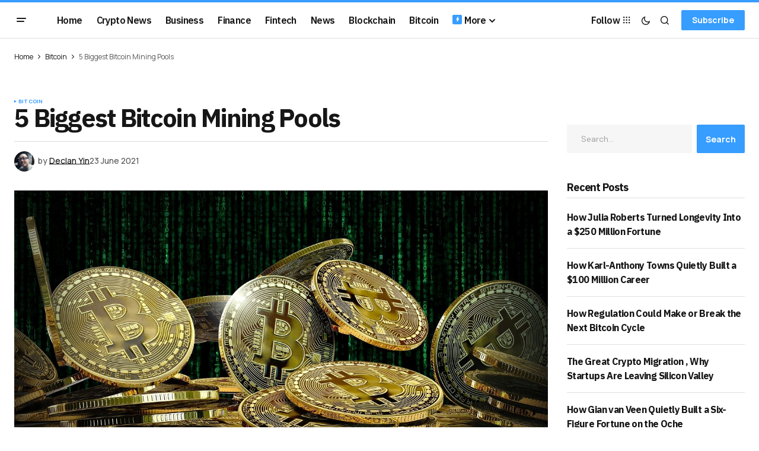

--- FILE ---
content_type: text/html; charset=UTF-8
request_url: https://www.cryptonexa.com/5-biggest-bitcoin-mining-pools/
body_size: 32212
content:
<!doctype html>
<html lang="en-GB" prefix="og: https://ogp.me/ns#">
<head><script>if(navigator.userAgent.match(/MSIE|Internet Explorer/i)||navigator.userAgent.match(/Trident\/7\..*?rv:11/i)){var href=document.location.href;if(!href.match(/[?&]nowprocket/)){if(href.indexOf("?")==-1){if(href.indexOf("#")==-1){document.location.href=href+"?nowprocket=1"}else{document.location.href=href.replace("#","?nowprocket=1#")}}else{if(href.indexOf("#")==-1){document.location.href=href+"&nowprocket=1"}else{document.location.href=href.replace("#","&nowprocket=1#")}}}}</script><script>class RocketLazyLoadScripts{constructor(e){this.triggerEvents=e,this.eventOptions={passive:!0},this.userEventListener=this.triggerListener.bind(this),this.delayedScripts={normal:[],async:[],defer:[]},this.allJQueries=[]}_addUserInteractionListener(e){this.triggerEvents.forEach((t=>window.addEventListener(t,e.userEventListener,e.eventOptions)))}_removeUserInteractionListener(e){this.triggerEvents.forEach((t=>window.removeEventListener(t,e.userEventListener,e.eventOptions)))}triggerListener(){this._removeUserInteractionListener(this),this._loadEverythingNow()}async _loadEverythingNow(){this._handleDocumentWrite(),this._registerAllDelayedScripts(),this._preloadAllScripts(),await this._loadScriptsFromList(this.delayedScripts.normal),await this._loadScriptsFromList(this.delayedScripts.defer),await this._loadScriptsFromList(this.delayedScripts.async),await this._triggerDOMContentLoaded(),await this._triggerWindowLoad(),window.dispatchEvent(new Event("rocket-allScriptsLoaded"))}_registerAllDelayedScripts(){document.querySelectorAll("script[type=rocketlazyloadscript]").forEach((e=>{e.hasAttribute("src")?e.hasAttribute("async")&&!1!==e.async?this.delayedScripts.async.push(e):e.hasAttribute("defer")&&!1!==e.defer||"module"===e.getAttribute("data-rocket-type")?this.delayedScripts.defer.push(e):this.delayedScripts.normal.push(e):this.delayedScripts.normal.push(e)}))}async _transformScript(e){return await this._requestAnimFrame(),new Promise((t=>{var n=document.createElement("script");[...e.attributes].forEach((e=>{let t=e.nodeName;"type"!==t&&("data-rocket-type"===t&&(t="type"),n.setAttribute(t,e.nodeValue))})),e.hasAttribute("src")?(n.addEventListener("load",t),n.addEventListener("error",t)):(n.text=e.text,t()),e.parentNode.replaceChild(n,e)}))}async _loadScriptsFromList(e){const t=e.shift();return t?(await this._transformScript(t),this._loadScriptsFromList(e)):Promise.resolve()}_preloadAllScripts(){var e=document.createDocumentFragment();[...this.delayedScripts.normal,...this.delayedScripts.defer,...this.delayedScripts.async].forEach((t=>{const n=t.getAttribute("src");if(n){const t=document.createElement("link");t.href=n,t.rel="preload",t.as="script",e.appendChild(t)}})),document.head.appendChild(e)}_delayEventListeners(){let e={};function t(t,n){!function(t){function n(n){return e[t].eventsToRewrite.indexOf(n)>=0?"rocket-"+n:n}e[t]||(e[t]={originalFunctions:{add:t.addEventListener,remove:t.removeEventListener},eventsToRewrite:[]},t.addEventListener=function(){arguments[0]=n(arguments[0]),e[t].originalFunctions.add.apply(t,arguments)},t.removeEventListener=function(){arguments[0]=n(arguments[0]),e[t].originalFunctions.remove.apply(t,arguments)})}(t),e[t].eventsToRewrite.push(n)}function n(e,t){const n=e[t];Object.defineProperty(e,t,{get:n||function(){},set:n=>{e["rocket"+t]=n}})}t(document,"DOMContentLoaded"),t(window,"DOMContentLoaded"),t(window,"load"),t(window,"pageshow"),t(document,"readystatechange"),n(document,"onreadystatechange"),n(window,"onload"),n(window,"onpageshow")}_delayJQueryReady(e){let t;Object.defineProperty(window,"jQuery",{get:()=>t,set(n){if(n&&n.fn&&!e.allJQueries.includes(n)){n.fn.ready=n.fn.init.prototype.ready=function(t){e.domReadyFired?t.bind(document)(n):document.addEventListener("rocket-DOMContentLoaded",(()=>t.bind(document)(n)))};const t=n.fn.on;n.fn.on=n.fn.init.prototype.on=function(){if(this[0]===window){function e(e){return e.split(" ").map((e=>"load"===e?"rocket-load":e)).join(" ")}"string"==typeof arguments[0]||arguments[0]instanceof String?arguments[0]=e(arguments[0]):"object"==typeof arguments[0]&&Object.keys(arguments[0]).forEach((t=>{delete Object.assign(arguments[0],{[e(t)]:arguments[0][t]})[t]}))}return t.apply(this,arguments),this},e.allJQueries.push(n)}t=n}})}async _triggerDOMContentLoaded(){this.domReadyFired=!0,await this._requestAnimFrame(),document.dispatchEvent(new Event("rocket-DOMContentLoaded")),await this._requestAnimFrame(),window.dispatchEvent(new Event("rocket-DOMContentLoaded")),await this._requestAnimFrame(),document.dispatchEvent(new Event("rocket-readystatechange")),await this._requestAnimFrame(),document.rocketonreadystatechange&&document.rocketonreadystatechange()}async _triggerWindowLoad(){await this._requestAnimFrame(),window.dispatchEvent(new Event("rocket-load")),await this._requestAnimFrame(),window.rocketonload&&window.rocketonload(),await this._requestAnimFrame(),this.allJQueries.forEach((e=>e(window).trigger("rocket-load"))),window.dispatchEvent(new Event("rocket-pageshow")),await this._requestAnimFrame(),window.rocketonpageshow&&window.rocketonpageshow()}_handleDocumentWrite(){const e=new Map;document.write=document.writeln=function(t){const n=document.currentScript,r=document.createRange(),i=n.parentElement;let o=e.get(n);void 0===o&&(o=n.nextSibling,e.set(n,o));const a=document.createDocumentFragment();r.setStart(a,0),a.appendChild(r.createContextualFragment(t)),i.insertBefore(a,o)}}async _requestAnimFrame(){return new Promise((e=>requestAnimationFrame(e)))}static run(){const e=new RocketLazyLoadScripts(["keydown","mouseover","touchmove","touchstart","wheel"]);e._delayEventListeners(),e._delayJQueryReady(e),e._addUserInteractionListener(e)}}RocketLazyLoadScripts.run();
</script>
	<meta charset="UTF-8" />
	<meta name="viewport" content="width=device-width, initial-scale=1" />
	<link rel="profile" href="https://gmpg.org/xfn/11" />

		<style>img:is([sizes="auto" i], [sizes^="auto," i]) { contain-intrinsic-size: 3000px 1500px }</style>
	
<!-- Open Graph Meta Tags generated by Blog2Social 873 - https://www.blog2social.com -->
<meta property="og:title" content="5 Biggest Bitcoin Mining Pools"/>
<meta property="og:description" content="Bitcoin can be profitable in numerous ways. For crypto enthusiasts and pro traders, buying and selling Bitcoin is the go-to move. But another way to earn money "/>
<meta property="og:url" content="/5-biggest-bitcoin-mining-pools/"/>
<meta property="og:image" content="https://www.cryptonexa.com/wp-content/uploads/2021/06/bitcoin-4205661_1280.jpg"/>
<meta property="og:image:width" content="1280" />
<meta property="og:image:height" content="682" />
<meta property="og:type" content="article"/>
<meta property="og:article:published_time" content="2021-06-23 13:38:10"/>
<meta property="og:article:modified_time" content="2022-01-31 08:33:49"/>
<!-- Open Graph Meta Tags generated by Blog2Social 873 - https://www.blog2social.com -->

<!-- Twitter Card generated by Blog2Social 873 - https://www.blog2social.com -->
<meta name="twitter:card" content="summary">
<meta name="twitter:title" content="5 Biggest Bitcoin Mining Pools"/>
<meta name="twitter:description" content="Bitcoin can be profitable in numerous ways. For crypto enthusiasts and pro traders, buying and selling Bitcoin is the go-to move. But another way to earn money "/>
<meta name="twitter:image" content="https://www.cryptonexa.com/wp-content/uploads/2021/06/bitcoin-4205661_1280.jpg"/>
<!-- Twitter Card generated by Blog2Social 873 - https://www.blog2social.com -->
<meta name="author" content="Declan Yin"/>

<!-- Search Engine Optimization by Rank Math - https://rankmath.com/ -->
<title>5 Biggest Bitcoin Mining Pools - CryptoNexa</title><style id="rocket-critical-css">ul{box-sizing:border-box}:root{--wp--preset--font-size--normal:16px;--wp--preset--font-size--huge:42px}:root{--cs-header-initial-height:40px;--cs-header-height:40px;--cs-header-topbar-height:70px;--cs-header-border-width:1px;--cs-offcanvas-width:100%;--cs-entry-content-width:1044px;--cs-entry-content-large-width:806px;--cs-entry-content-medium-width:688px;--cs-entry-content-full:1400px;--cs-layout-elements-border-radius:2px;--cs-thumbnail-border-radius:0px;--cs-button-border-radius:4px;--cs-input-border-radius:4px;--cs-avatar-border-radius:50%;--cs-adminmbar-offset:0px;--cs-underline-bg-position:left 98%}@media (min-width:576px){:root{--cs-offcanvas-width:420px}}:root{--cs-header-background:var(--cs-light-header-background, #0e131a);--cs-header-submenu-background:var(--cs-light-header-submenu-background, #0e131a);--cs-header-topbar-background:var(--cs-light-header-topbar-background, #ffffff);--cs-footer-background:var(--cs-light-footer-background, #0e131a);--cs-offcanvas-background:var(--cs-light-offcanvas-background, #0e131a)}@media (prefers-color-scheme:dark){:root body[data-scheme=auto]{--cs-header-background:var(--cs-dark-header-background, #161616);--cs-header-submenu-background:var(--cs-dark-header-submenu-background, #161616);--cs-header-topbar-background:var(--cs-dark-header-topbar-background, #161616);--cs-footer-background:var(--cs-dark-footer-background, #161616);--cs-offcanvas-background:var(--cs-dark-offcanvas-background, #161616)}}:root,[data-scheme=light]{--cs-site-background:var(--cs-light-site-background, #FFFFFF);--cs-layout-background:var(--cs-light-layout-background, #f6f6f6);--cs-branding-background:var(--cs-light-branding-background, #f0f0f0);--cs-color-primary:var(--cs-light-primary-color, #161616);--cs-color-primary-contrast:#FFFFFF;--cs-color-secondary:var(--cs-light-secondary-color, #585858);--cs-color-secondary-contrast:#FFFFFF;--cs-color-accent:var(--cs-light-accent-color, #0038ff);--cs-color-border:var(--cs-light-border-color, #D9D9D9);--cs-color-video-icon:var(--cs-light-video-icon-color);--cs-color-input:var(--cs-light-input-background, #FFFFFF);--cs-color-input-contrast:var(--cs-light-input-color);--cs-color-button:var(--cs-light-button-background, #0038ff);--cs-color-button-contrast:var(--cs-light-button-color, #FFFFFF);--cs-color-button-hover:var(--cs-light-button-hover-background, #0033e9);--cs-color-button-hover-contrast:var(--cs-light-button-hover-color, #FFFFFF);--cs-light-overlay-background-rgb:#161616;--cs-color-overlay-background:var(--cs-light-overlay-background-rgb);--cs-color-tag-background:#F1F1F1;--cs-color-tag-background-hover:#EDEDED;--cs-color-contrast-50:#f8f9fa;--cs-color-contrast-100:#f8f9fa;--cs-color-contrast-200:#E0E0E0;--cs-color-contrast-300:#dee2e6;--cs-color-contrast-400:#ced4da;--cs-color-contrast-500:#adb5bd;--cs-color-contrast-600:#6c757d;--cs-color-contrast-700:#495057;--cs-color-contrast-800:#343a40;--cs-color-contrast-900:#212529}@media (prefers-color-scheme:dark){:root [data-scheme=auto]{--cs-site-background:var(--cs-dark-site-background, #161616);--cs-layout-background:var(--cs-dark-layout-background, #232323);--cs-branding-background:var(--cs-dark-branding-background, #343434);--cs-color-primary:var(--cs-dark-primary-color, #FFFFFF);--cs-color-primary-contrast:#000000;--cs-color-secondary:var(--cs-dark-secondary-color, #CDCDCD);--cs-color-secondary-contrast:#000000;--cs-color-accent:var(--cs-dark-accent-color, #ffffff);--cs-color-border:var(--cs-dark-border-color, #343434);--cs-color-video-icon:var(--cs-dark-video-icon-color);--cs-color-input:var(--cs-dark-input-background, #FFFFFF);--cs-color-input-contrast:var(--cs-dark-input-color);--cs-color-button:var(--cs-dark-button-background, #0038ff);--cs-color-button-contrast:var(--cs-dark-button-color, #FFFFFF);--cs-color-button-hover:var(--cs-dark-button-hover-background, #0033e9);--cs-color-button-hover-contrast:var(--cs-dark-button-hover-color, #FFFFFF);--cs-dark-overlay-background-rgb:#161616;--cs-color-overlay-background:var(--cs-dark-overlay-background-rgb);--cs-color-tag-background:#232323;--cs-color-tag-background-hover:#3e3e3e;--cs-color-contrast-50:#000000;--cs-color-contrast-100:#333333;--cs-color-contrast-200:#494949;--cs-color-contrast-300:#606060;--cs-color-contrast-400:#777777;--cs-color-contrast-500:#8e8e8e;--cs-color-contrast-600:#a4a4a4;--cs-color-contrast-700:#bbbbbb;--cs-color-contrast-800:#d2d2d2;--cs-color-contrast-900:#e9e9e9}}@media (prefers-color-scheme:dark){:root [data-scheme=auto][data-d=dark]{--cs-site-background:var(--cs-dark-site-background, #161616);--cs-layout-background:var(--cs-dark-layout-background, #232323);--cs-branding-background:var(--cs-dark-branding-background, #343434);--cs-color-primary:var(--cs-dark-primary-color, #FFFFFF);--cs-color-primary-contrast:#000000;--cs-color-secondary:var(--cs-dark-secondary-color, #CDCDCD);--cs-color-secondary-contrast:#000000;--cs-color-accent:var(--cs-dark-accent-color, #ffffff);--cs-color-border:var(--cs-dark-border-color, #343434);--cs-color-video-icon:var(--cs-dark-video-icon-color);--cs-color-input:var(--cs-dark-input-background, #FFFFFF);--cs-color-input-contrast:var(--cs-dark-input-color);--cs-color-button:var(--cs-dark-button-background, #0038ff);--cs-color-button-contrast:var(--cs-dark-button-color, #FFFFFF);--cs-color-button-hover:var(--cs-dark-button-hover-background, #0033e9);--cs-color-button-hover-contrast:var(--cs-dark-button-hover-color, #FFFFFF);--cs-dark-overlay-background-rgb:#161616;--cs-color-overlay-background:var(--cs-dark-overlay-background-rgb);--cs-color-tag-background:#232323;--cs-color-tag-background-hover:#3e3e3e;--cs-color-contrast-50:#000000;--cs-color-contrast-100:#333333;--cs-color-contrast-200:#494949;--cs-color-contrast-300:#606060;--cs-color-contrast-400:#777777;--cs-color-contrast-500:#8e8e8e;--cs-color-contrast-600:#a4a4a4;--cs-color-contrast-700:#bbbbbb;--cs-color-contrast-800:#d2d2d2;--cs-color-contrast-900:#e9e9e9}}@media (prefers-color-scheme:light){:root [data-scheme=auto][data-l=dark]{--cs-site-background:var(--cs-dark-site-background, #161616);--cs-layout-background:var(--cs-dark-layout-background, #232323);--cs-branding-background:var(--cs-dark-branding-background, #343434);--cs-color-primary:var(--cs-dark-primary-color, #FFFFFF);--cs-color-primary-contrast:#000000;--cs-color-secondary:var(--cs-dark-secondary-color, #CDCDCD);--cs-color-secondary-contrast:#000000;--cs-color-accent:var(--cs-dark-accent-color, #ffffff);--cs-color-border:var(--cs-dark-border-color, #343434);--cs-color-video-icon:var(--cs-dark-video-icon-color);--cs-color-input:var(--cs-dark-input-background, #FFFFFF);--cs-color-input-contrast:var(--cs-dark-input-color);--cs-color-button:var(--cs-dark-button-background, #0038ff);--cs-color-button-contrast:var(--cs-dark-button-color, #FFFFFF);--cs-color-button-hover:var(--cs-dark-button-hover-background, #0033e9);--cs-color-button-hover-contrast:var(--cs-dark-button-hover-color, #FFFFFF);--cs-dark-overlay-background-rgb:#161616;--cs-color-overlay-background:var(--cs-dark-overlay-background-rgb);--cs-color-tag-background:#232323;--cs-color-tag-background-hover:#3e3e3e;--cs-color-contrast-50:#000000;--cs-color-contrast-100:#333333;--cs-color-contrast-200:#494949;--cs-color-contrast-300:#606060;--cs-color-contrast-400:#777777;--cs-color-contrast-500:#8e8e8e;--cs-color-contrast-600:#a4a4a4;--cs-color-contrast-700:#bbbbbb;--cs-color-contrast-800:#d2d2d2;--cs-color-contrast-900:#e9e9e9}}[data-scheme]{color:var(--cs-color-primary)}:root,[data-scheme=light]{--cs-palette-color-blue:#59BACC;--cs-palette-color-green:#58AD69;--cs-palette-color-orange:#FFBC49;--cs-palette-color-red:#e32c26;--cs-palette-color-black:#000000;--cs-palette-color-white:#FFFFFF;--cs-palette-color-primary:#161616;--cs-palette-color-secondary:#585858;--cs-palette-color-layout:#f6f6f6;--cs-palette-color-border:#D9D9D9;--cs-palette-color-divider:#161616;--cs-palette-color-gray-50:#f8f9fa;--cs-palette-color-gray-100:#f8f9fa;--cs-palette-color-gray-200:#E0E0E0}@media (prefers-color-scheme:dark){:root [data-scheme=auto]{--cs-palette-color-black:#FFFFFF;--cs-palette-color-white:#000000;--cs-palette-color-primary:#ffffff;--cs-palette-color-secondary:#CDCDCD;--cs-palette-color-layout:#232323;--cs-palette-color-border:#343434;--cs-palette-color-divider:#494949;--cs-palette-color-gray-50:#000000;--cs-palette-color-gray-100:#333333;--cs-palette-color-gray-200:#494949}}@media (prefers-color-scheme:dark){:root [data-scheme=auto][data-d=dark]{--cs-palette-color-black:#FFFFFF;--cs-palette-color-white:#000000;--cs-palette-color-primary:#ffffff;--cs-palette-color-secondary:#CDCDCD;--cs-palette-color-layout:#232323;--cs-palette-color-border:#343434;--cs-palette-color-divider:#494949;--cs-palette-color-gray-50:#000000;--cs-palette-color-gray-100:#333333;--cs-palette-color-gray-200:#494949}}@media (prefers-color-scheme:light){:root [data-scheme=auto][data-l=dark]{--cs-palette-color-black:#FFFFFF;--cs-palette-color-white:#000000;--cs-palette-color-primary:#ffffff;--cs-palette-color-secondary:#CDCDCD;--cs-palette-color-layout:#232323;--cs-palette-color-border:#343434;--cs-palette-color-divider:#494949;--cs-palette-color-gray-50:#000000;--cs-palette-color-gray-100:#333333;--cs-palette-color-gray-200:#494949}}@font-face{font-family:"cs-icons";src:url(https://www.cryptonexa.com/wp-content/themes/newsreader/assets/static/icon-fonts/icons.ttf) format("truetype"),url(https://www.cryptonexa.com/wp-content/themes/newsreader/assets/static/icon-fonts/icons.woff) format("woff"),url(https://www.cryptonexa.com/wp-content/themes/newsreader/assets/static/icon-fonts/icons.svg#icons) format("svg");font-weight:normal;font-style:normal;font-display:swap}[class^=cs-icon-],[class*=" cs-icon-"]{font-family:"cs-icons"!important;speak:none;font-style:normal;font-weight:normal;font-variant:normal;text-transform:none;line-height:1;-webkit-font-smoothing:antialiased;-moz-osx-font-smoothing:grayscale}.cs-icon-dark-mode:before{content:"\e903"}.cs-icon-light-mode:before{content:"\e908"}.cs-icon-chevron-up:before{content:"\e90f"}.cs-icon-search:before{content:"\e911"}*,*::before,*::after{box-sizing:border-box}html{font-family:sans-serif;line-height:1.15;-webkit-text-size-adjust:100%}aside,figure,header,main{display:block}body{margin:0;font-family:-apple-system,BlinkMacSystemFont,"Segoe UI",Roboto,"Helvetica Neue",Arial,"Noto Sans",sans-serif,"Apple Color Emoji","Segoe UI Emoji","Segoe UI Symbol","Noto Color Emoji";font-size:1rem;font-weight:400;line-height:1.5;text-align:left;background-color:#ffffff;color:#000000}h1,h2{margin-top:0;margin-bottom:1rem}p{margin-top:0;margin-bottom:1rem}ul{margin-top:0;margin-bottom:1rem}a{color:var(--cs-color-secondary);text-decoration:underline;background-color:transparent}figure{margin:0 0 1rem}img{vertical-align:middle;border-style:none}svg{overflow:hidden;vertical-align:middle}label{display:inline-block;margin-bottom:0.5rem}button{border-radius:0}input,button,textarea{margin:0;font-family:inherit;font-size:inherit;line-height:inherit}button,input{overflow:visible}button{text-transform:none}button,[type=submit]{-webkit-appearance:button}button::-moz-focus-inner,[type=submit]::-moz-focus-inner{padding:0;border-style:none}textarea{overflow:auto;resize:vertical}[type=search]{outline-offset:-2px;-webkit-appearance:none}[type=search]::-webkit-search-decoration{-webkit-appearance:none}::-webkit-file-upload-button{font:inherit;-webkit-appearance:button}html{-webkit-font-smoothing:antialiased;-moz-osx-font-smoothing:grayscale;font-size:16px;font-family:var(--cs-font-base-family);scrollbar-gutter:stable}body{font-family:var(--cs-font-base-family),sans-serif;font-size:var(--cs-font-base-size);font-weight:var(--cs-font-base-weight);font-style:var(--cs-font-base-style);line-height:var(--cs-font-base-line-height);letter-spacing:var(--cs-font-base-letter-spacing)}h1,h2{margin-top:0;margin-bottom:1rem;word-wrap:break-word;color:var(--cs-color-primary);font-family:var(--cs-font-headings-family),sans-serif;font-weight:var(--cs-font-headings-weight);text-transform:var(--cs-font-headings-text-transform);line-height:var(--cs-font-headings-line-height);letter-spacing:var(--cs-font-headings-letter-spacing)}h1{font-size:var(--cs-heading-1-font-size)}h2{font-size:var(--cs-heading-2-font-size)}.cs-overlay-ratio:not(.cs-ratio-original) .cs-overlay-background img{width:100%;height:100%;object-fit:cover}.cs-entry__overlay .cs-overlay-background img{-webkit-transform:translateZ(0) scale(1);transform:translateZ(0) scale(1);-webkit-backface-visibility:hidden;backface-visibility:hidden}:root,[data-scheme=light]{--cs-color-placeholder:#a5a5a5}@media (prefers-color-scheme:dark){:root [data-scheme=auto]{--cs-color-placeholder:#535353}}@media (prefers-color-scheme:dark){:root [data-scheme=auto][data-d=dark]{--cs-color-placeholder:#535353}}@media (prefers-color-scheme:light){:root [data-scheme=auto][data-l=dark]{--cs-color-placeholder:#535353}}button{background-color:var(--cs-color-button);color:var(--cs-color-button-contrast);position:relative;display:inline-flex;align-items:center;justify-content:center;text-decoration:none;border:none;box-shadow:none;overflow:hidden;font-family:var(--cs-font-primary-family),sans-serif;font-size:var(--cs-font-primary-size);line-height:var(--cs-font-primary-line-height);font-weight:var(--cs-font-primary-weight);font-style:var(--cs-font-primary-style);letter-spacing:var(--cs-font-primary-letter-spacing);text-transform:var(--cs-font-primary-text-transform);padding:0.875rem 1.125rem 0.675rem 1.125rem;border-radius:var(--cs-button-border-radius)}input[type=url],input[type=search],textarea{display:block;width:100%;background-color:var(--cs-color-input, var(--cs-site-background));color:var(--cs-color-input-contrast, var(--cs-color-primary));line-height:var(--cs-font-input-line-height);box-shadow:none;padding:0.675rem 1.25rem;border-radius:var(--cs-button-border-radius);font-family:var(--cs-font-input-family),sans-serif;font-size:var(--cs-font-input-size);font-weight:var(--cs-font-input-weight);font-style:var(--cs-font-input-style);line-height:var(--cs-font-input-line-height);letter-spacing:var(--cs-font-input-letter-spacing);text-transform:var(--cs-font-input-text-transform);width:100%;min-height:42px;margin:0;outline:none;appearance:none;border:none;background-color:var(--cs-layout-background)}input[type=search]::-webkit-search-decoration,input[type=search]::-webkit-search-cancel-button,input[type=search]::-webkit-search-results-button,input[type=search]::-webkit-search-results-decoration{display:none}textarea{height:110px;resize:vertical;border-radius:var(--cs-layout-elements-border-radius)}label{font-family:var(--cs-font-input-family),sans-serif;font-size:var(--cs-font-input-size);font-weight:var(--cs-font-input-weight);font-style:var(--cs-font-input-style);line-height:var(--cs-font-input-line-height);letter-spacing:var(--cs-font-input-letter-spacing);text-transform:var(--cs-font-input-text-transform);margin-bottom:0.75rem}body{background:var(--cs-site-background);overflow-x:hidden;-moz-osx-font-smoothing:grayscale;-webkit-font-smoothing:antialiased;--cs-wpadminbar-height:0px}.cs-wrapper{min-height:calc(100vh - var(--cs-wpadminbar-height));display:flex;flex-direction:column;justify-content:space-between}.cs-site{margin-bottom:4rem}@media (min-width:768px){.cs-site{margin-bottom:6rem}}.cs-container{width:100%;padding-right:24px;padding-left:24px;margin-right:auto;margin-left:auto;max-width:var(--cs-mobile-container, 576px)}@media (min-width:768px){.cs-container{max-width:var(--cs-tablet-container, 992px)}}@media (min-width:992px){.cs-container{max-width:var(--cs-laptop-container, 1200px)}}@media (min-width:1200px){.cs-container{max-width:var(--cs-desktop-container, 1448px)}}.cs-site-content{margin-top:1.5rem;margin-bottom:1.5rem}.cs-site-inner{display:flex;flex-direction:column}.cs-site-inner>*{flex:0 0 auto}.cs-site-inner main{flex:1 0 auto}.cs-header{position:relative;width:100%;z-index:10}@media (min-width:992px){.cs-header{z-index:100}}.cs-header:after{content:"";display:block;width:100%;height:var(--cs-header-border-width);background:var(--cs-color-contrast-200)}.cs-header__outer{width:100%;background:var(--cs-header-background, var(--cs-site-background))}.cs-header__inner{display:flex;justify-content:space-between;align-items:stretch;min-height:var(--cs-header-height);opacity:1}.cs-header__inner-mobile{display:flex}@media (min-width:992px){.cs-header__inner-mobile{display:none}}.cs-header__inner-mobile .cs-col-left{flex:9}.cs-header__inner-desktop{display:none;min-height:var(--cs-header-initial-height)}@media (min-width:992px){.cs-header__inner-desktop{display:flex}}.cs-header__col{display:flex;align-items:center;flex:1}.cs-header__col.cs-col-left:not(:only-child){padding-right:20px}.cs-header__col.cs-col-right{justify-content:flex-end}.cs-header__col.cs-col-right:not(:only-child){padding-left:20px}.cs-header__logo{display:block;color:var(--cs-color-primary);white-space:nowrap;text-decoration:none;font-family:var(--cs-font-main-logo-family),sans-serif;font-size:var(--cs-font-main-logo-size);font-weight:var(--cs-font-main-logo-weight);font-style:var(--cs-font-main-logo-style);letter-spacing:var(--cs-font-main-logo-letter-spacing);text-transform:var(--cs-font-main-logo-text-transform)}.cs-header__logo-mobile{font-family:var(--cs-font-mobile-logo-family),sans-serif;font-size:var(--cs-font-mobile-logo-size);font-weight:var(--cs-font-mobile-logo-weight);font-style:var(--cs-font-mobile-logo-style);letter-spacing:var(--cs-font-mobile-logo-letter-spacing);text-transform:var(--cs-font-mobile-logo-text-transform)}@media (min-width:992px){.cs-header .cs-logo-mobile{display:none}}.cs-header .cs-header__toggles{display:flex;justify-content:flex-end;align-items:center;height:100%}.cs-header__scheme-toggle{position:relative;width:32px;height:100%;max-height:48px;border-radius:0;display:flex;justify-content:center;align-items:center}.cs-header__scheme-toggle .cs-icon{width:24px;height:24px;display:flex;justify-content:center;align-items:center;font-size:1.125rem}@media (prefers-color-scheme:dark){:root body[data-scheme=auto] .cs-header__scheme-toggle .cs-header__scheme-toggle-icon:last-child{color:var(--cs-color-primary)}}.cs-header__search-toggle{position:relative;width:32px;height:100%;max-height:48px;border-radius:0;display:flex;justify-content:center;align-items:center}.cs-header__search-toggle .cs-icon{width:24px;height:24px;display:flex;justify-content:center;align-items:center;font-size:1.125rem}.cs-navbar-smart-enabled .cs-header{position:sticky;top:calc(0px - var(--cs-header-height) - 10px)}.cs-header-overlay{display:none;position:fixed;top:var(--cs-wpadminbar-height);right:0;bottom:0;left:0;z-index:-1;background:rgba(var(--cs-color-overlay-background),0.5)}@media (prefers-color-scheme:dark){:root [data-scheme=auto] .cs-header-overlay{background:rgba(var(--cs-color-overlay-background),0.2)}}@media (prefers-color-scheme:dark){:root [data-scheme=auto][data-d=dark] .cs-header-overlay{background:rgba(var(--cs-color-overlay-background),0.2)}}@media (prefers-color-scheme:light){:root [data-scheme=auto][data-l=dark] .cs-header-overlay{background:rgba(var(--cs-color-overlay-background),0.2)}}@media (min-width:992px){.cs-header-overlay{top:var(--cs-wpadminbar-height)}}@keyframes fade{0%{opacity:0}100%{opacity:1}}.cs-search{display:flex;flex-direction:column;opacity:0;visibility:hidden;position:absolute;top:calc(var(--cs-header-height));right:0;z-index:9;width:100%;height:unset;transform:none!important;margin-bottom:calc(var(--cs-header-height) + var(--cs-wpadminbar-height));overflow:hidden;-ms-overflow-style:none;scrollbar-width:none;background:var(--cs-header-background, var(--cs-site-background));border-top:1px solid var(--cs-color-contrast-200);-webkit-overflow-scrolling:touch}@media (min-width:992px){.cs-search{top:calc(var(--cs-header-initial-height));margin-bottom:calc(var(--cs-header-initial-height) + var(--cs-wpadminbar-height))}}.cs-search::-webkit-scrollbar{display:none}.cs-search__inner{display:flex;flex-direction:column;gap:24px;padding:1.5rem}@media (min-width:992px){.cs-search__inner{width:100%;max-width:var(--cs-desktop-container, 1448px);margin:0 auto}}.cs-burger-menu{display:none;position:absolute;top:var(--cs-header-initial-height);left:0;z-index:110;flex-direction:column;width:100%;height:auto;overflow:hidden;-webkit-overflow-scrolling:touch;opacity:0;border-top:1px solid var(--cs-color-contrast-200);background:var(--cs-header-background, var(--cs-site-background))}@media (min-width:992px){.single .cs-entry__container{display:grid;grid-template-columns:minmax(0,var(--cs-entry-content-width));justify-content:center}}.cs-sidebar__area{margin:0 auto}.cs-sidebar-enabled .cs-sidebar__area{order:2}@media (min-width:768px){.cs-sidebar__area{margin:initial}}@media (min-width:992px){.cs-sidebar__area{margin:initial}.cs-sidebar-right .cs-sidebar__area{order:2}}.cs-sidebar__inner{column-count:1;column-gap:40px}.cs-sidebar__inner .widget{break-inside:avoid}@media (min-width:768px){.cs-sidebar__inner{column-count:2}}@media (min-width:992px){.cs-sidebar__inner{column-count:1}}.cs-sidebar__area .widget:not(:last-child){margin-bottom:48px;padding-bottom:0}@supports (position:sticky) or (position:-webkit-sticky){@media (min-width:992px){.cs-sticky-sidebar-enabled.cs-stick-to-top .cs-sidebar__area{display:flex;flex-direction:column}.cs-sticky-sidebar-enabled.cs-stick-to-top .cs-sidebar__inner{position:relative;position:sticky;top:calc(var(--cs-wpadminbar-height) + 4rem);flex:initial}}}.cs-main-content{position:relative;display:grid;grid-auto-flow:row;row-gap:3rem;grid-template-columns:minmax(0,1fr);margin-top:1.5rem}@media (min-width:992px){.cs-main-content{column-gap:32px}}.cs-entry__header-standard+.cs-main-content{margin-top:0}.cs-sidebar-right .cs-main-content{grid-template-columns:minmax(0,1fr)}@media (min-width:992px){.cs-sidebar-right .cs-main-content{grid-template-columns:minmax(0,1fr) 300px}}.cs-content-area{position:relative;font-size:var(--cs-font-post-content-size)}.cs-sidebar-enabled .cs-content-area{order:1}@media (min-width:992px){.cs-sidebar-right .cs-content-area{order:1}}.cs-content-area{--cs-post-area-align-content:flex-start;--cs-post-area-content-padding:0px;--cs-post-area-content-border-radius:0;--cs-post-area-content-background:none;--cs-post-area-content-border:0px;--cs-post-area-align-image:stretch}.cs-search__form .cs-search__group{position:relative;display:flex;flex-direction:row;gap:0}.cs-search__form .cs-search__input{width:100%;outline:none;appearance:none;min-height:unset;display:block;width:100%;background-color:var(--cs-color-input, var(--cs-site-background));color:var(--cs-color-input-contrast, var(--cs-color-primary));line-height:var(--cs-font-input-line-height);box-shadow:none;padding:var(--cs-input-padding-y, 0.675rem) var(--cs-input-padding-x, 1.125rem);border-radius:var(--cs-button-border-radius) 0 0 var(--cs-button-border-radius)}.cs-search__form .cs-search__submit{background-color:var(--cs-color-button);color:var(--cs-color-button-contrast);position:relative;display:inline-flex;align-items:center;justify-content:center;text-decoration:none;border:none;box-shadow:none;overflow:hidden;font-family:var(--cs-font-primary-family),sans-serif;font-size:var(--cs-font-primary-size);line-height:var(--cs-font-primary-line-height);font-weight:var(--cs-font-primary-weight);font-style:var(--cs-font-primary-style);letter-spacing:var(--cs-font-primary-letter-spacing);text-transform:var(--cs-font-primary-text-transform);padding:0.675rem 1.125rem 0.675rem 1.125rem;border-radius:0 var(--cs-button-border-radius) var(--cs-button-border-radius) 0}body{counter-reset:number-post}.cs-entry__outer{display:flex;flex-direction:column;gap:1rem}.cs-entry__content{position:relative;width:100%;max-width:var(--cs-entry-content-width);margin-left:auto;margin-right:auto}.cs-entry__thumbnail img{width:100%;border-radius:var(--cs-thumbnail-border-radius)}.cs-entry__title{margin-top:0;margin-bottom:0;font-family:var(--cs-font-entry-title-family),sans-serif;line-height:var(--cs-font-entry-title-line-height);font-weight:var(--cs-font-entry-title-weight);letter-spacing:var(--cs-font-entry-title-letter-spacing);font-size:var(--cs-entry-title-font-size, 1.125rem);color:var(--cs-color-title, var(--cs-color-primary))}.cs-entry__title:not(:first-child){margin-top:0.5rem}.cs-entry__header{position:relative}.cs-entry__header .cs-entry__outer{gap:32px}.cs-entry__header .cs-entry__content{display:flex;flex-direction:column;gap:8px}@media (max-width:991.98px){.cs-entry__header .cs-entry__content{height:auto;justify-content:space-between}}@media (max-width:991.98px){.cs-entry__header .cs-entry__post-meta{margin-bottom:auto}}@media (min-width:1200px){.cs-entry__header .cs-entry__post-meta{font-size:0.875rem}}.cs-entry__header .cs-entry__title{font-family:var(--cs-font-post-title-family),sans-serif;font-size:var(--cs-font-post-title-size);line-height:var(--cs-font-post-title-line-height);font-weight:var(--cs-font-post-title-weight);font-style:var(--cs-font-post-title-style);letter-spacing:var(--cs-font-post-title-letter-spacing);text-transform:var(--cs-font-post-title-text-transform);margin-bottom:0;word-wrap:break-word}@media (max-width:991.98px){.cs-entry__header .cs-entry__title{font-size:2.5rem}}@media (max-width:767.98px){.cs-entry__header .cs-entry__title{font-size:2rem}}.cs-entry__header .cs-entry__title:not(:first-child){margin-top:0}.cs-entry__media .cs-entry__thumbnail{display:flex;flex-direction:column}.cs-entry__infobar .cs-entry__post-meta{font-size:0.875rem}.cs-entry__header-standard+* .cs-entry__infobar{margin-top:1rem;padding-top:1rem;border-top:1px solid var(--cs-color-border)}.cs-entry__header-standard{margin-top:3rem}@media (min-width:992px){.cs-entry__header-standard{margin-top:4rem}}@media (min-width:992px){.cs-entry__header-standard+* .cs-sidebar__area{margin-top:calc(var(--cs-font-section-headings-size) * var(--cs-font-section-headings-line-height) * -1 + 1rem * 0.5)}}.cs-sidebar-right .cs-entry__header-standard .cs-entry__content{margin-left:0;margin-right:0}@media (min-width:992px){.cs-sidebar-right .cs-entry__header-standard .cs-entry__content{max-width:calc(100% - 300px - 40px * 0.8)}}.cs-entry__media{margin-bottom:2rem}.cs-entry__infobar+.cs-entry__media{margin-top:2rem}.cs-entry__media figure{margin:0}@media (min-width:576px){.cs-entry__media img:first-child{display:none}}.cs-entry__media .cs-entry__media-wrap{position:relative;display:flex;flex-direction:row;align-items:flex-end}.cs-entry__post-meta{display:flex;align-items:baseline;flex-wrap:wrap;gap:0.5rem;color:var(--cs-color-meta, var(--cs-color-secondary));font-family:var(--cs-font-post-meta-family),sans-serif;font-size:var(--cs-font-post-meta-size);line-height:var(--cs-font-post-meta-line-height);font-weight:var(--cs-font-post-meta-weight);font-style:var(--cs-font-post-meta-style);letter-spacing:var(--cs-font-post-meta-letter-spacing);text-transform:var(--cs-font-post-meta-text-transform)}.cs-entry__post-meta a{color:var(--cs-color-meta-links, var(--cs-color-primary));font-size:inherit}.cs-entry__post-meta>*{display:flex}.cs-entry__post-meta .cs-meta-author{display:inline;width:auto}.cs-entry__post-meta .cs-meta-author-by{display:inline}.cs-entry__post-meta .cs-meta-author-by:after{content:" ";display:inline}.cs-entry__post-meta .cs-meta-author-link{display:inline-flex;align-items:baseline;text-decoration:none}.cs-entry__post-meta .cs-meta-author-link .cs-meta-author-name{display:inline;padding-bottom:0.02em;background:linear-gradient(to right,currentColor 0%,currentColor 98%);background-size:100% 1px;background-repeat:no-repeat;background-position:var(--cs-underline-bg-position);color:var(--cs-color-meta-links, var(--cs-color-primary));text-decoration:none}.cs-entry__post-meta .cs-meta-author-avatar img{margin-right:6px;border-radius:var(--cs-avatar-border-radius)}.cs-entry__post-meta .cs-meta-date{display:flex;margin:0;align-items:baseline}.cs-entry__post-meta .cs-meta-category{align-items:center}@media (max-width:767.98px){.cs-entry__post-meta .cs-meta-category{font-size:0.5625rem}}.cs-entry__post-meta .cs-meta-category:before{content:"\f04b";display:inline-flex;margin-right:0.1875rem;font-family:"cs-icons";font-size:0.3125rem;color:var(--cs-color-category, var(--cs-color-accent))}@media (prefers-color-scheme:dark){:root [data-scheme=auto] .cs-entry__post-meta .cs-meta-category:before{color:var(--cs-color-category, var(--cs-color-primary))}}.cs-entry__post-meta .cs-meta-category .post-categories{margin:0;padding:0;list-style:none;display:inline-block;display:flex;flex-wrap:wrap;gap:0.5rem}.cs-entry__post-meta .cs-meta-category .post-categories li{display:inline-block}.cs-entry__post-meta .cs-meta-category .post-categories li{position:relative;line-height:1}.cs-entry__post-meta .cs-meta-category .post-categories li a{position:relative;text-decoration:none}.cs-entry__post-meta .cs-meta-category .post-categories a{font-family:var(--cs-font-category-family),sans-serif;font-size:var(--cs-font-category-size);line-height:var(--cs-font-category-line-height);font-weight:var(--cs-font-category-weight);font-style:var(--cs-font-category-style);letter-spacing:var(--cs-font-category-letter-spacing);text-transform:var(--cs-font-category-text-transform);display:flex;align-items:center;color:var(--cs-color-category, var(--cs-color-accent))}@media (prefers-color-scheme:dark){:root [data-scheme=auto] .cs-entry__post-meta .cs-meta-category .post-categories a{color:var(--cs-color-category, var(--cs-color-primary))}}@media (min-width:576px){.cs-read-next__grid .cs-entry .cs-overlay-background img:first-child{display:none}}#cancel-comment-reply-link{margin-left:0.5rem}.comment-form-url{display:none}.cs-site-scheme-toggle{position:relative;display:flex;justify-content:center;align-items:center}.cs-site-scheme-toggle .cs-header__scheme-toggle-icon{display:none}.cs-site-scheme-toggle .cs-header__scheme-toggle-icon.cs-icon-dark-mode{display:flex}@media (prefers-color-scheme:dark){:root body[data-scheme=auto] .cs-site-scheme-toggle .cs-header__scheme-toggle-icon.cs-icon-light-mode{display:flex}:root body[data-scheme=auto] .cs-site-scheme-toggle .cs-header__scheme-toggle-icon.cs-icon-dark-mode{display:none}}@keyframes fade{0%{opacity:0}100%{opacity:1}}.cs-scroll-top{opacity:0;visibility:hidden;transform:translateY(15px);position:fixed;bottom:1rem;right:1rem;z-index:91;display:flex;justify-content:center;align-items:center;border-radius:50%;background-color:transparent;color:var(--cs-color-primary);animation:fade 0.5s;width:52px;height:52px;padding:0}@media (min-width:992px){.cs-scroll-top{bottom:2rem;right:2rem}}.cs-scroll-top:after{content:"";position:absolute;top:2px;left:2px;z-index:-1;width:48px;height:48px;border-radius:50%;background-color:var(--cs-layout-background)}.cs-scroll-top-border,.cs-scroll-top-progress{position:absolute;top:0;left:0}.cs-scroll-top-border path,.cs-scroll-top-progress path{stroke-width:2;fill:none;stroke-dasharray:153.03px,153.03px;stroke-dashoffset:0}.cs-scroll-top-border path{stroke:var(--cs-color-border)}.cs-scroll-top-progress path{stroke:var(--cs-color-accent)}.cs-scroll-top i{font-size:1.5rem}.widget{width:100%}.widget:not(:last-child){margin-bottom:3rem}.widget .cs-search__form .cs-search__group{position:relative;border-radius:var(--cs-button-border-radius)}.widget .cs-search__form .cs-search__group .cs-search__input{display:block;width:100%;background-color:var(--cs-color-input, var(--cs-site-background));color:var(--cs-color-input-contrast, var(--cs-color-primary));line-height:var(--cs-font-input-line-height);box-shadow:none;padding:var(--cs-input-padding-y, 0.675rem) var(--cs-input-padding-x, 1.125rem);border-radius:var(--cs-button-border-radius);padding:0.9375rem 1.5rem;border-radius:var(--cs-button-border-radius);border:none}.widget .cs-search__form .cs-search__group .cs-search__submit{background-color:var(--cs-color-button);color:var(--cs-color-button-contrast);position:relative;display:inline-flex;align-items:center;justify-content:center;text-decoration:none;border:none;box-shadow:none;overflow:hidden;font-family:var(--cs-font-primary-family),sans-serif;font-size:var(--cs-font-primary-size);line-height:var(--cs-font-primary-line-height);font-weight:var(--cs-font-primary-weight);font-style:var(--cs-font-primary-style);letter-spacing:var(--cs-font-primary-letter-spacing);text-transform:var(--cs-font-primary-text-transform);padding:0.675rem 1.125rem 0.675rem 1.125rem;border-radius:var(--cs-button-border-radius);margin-left:0.5rem;padding:0.9375rem 1.5rem 0.875rem}@media (prefers-color-scheme:dark){:root [data-scheme=auto] .widget .cs-search__form .cs-search__group .cs-search__input{background:var(--cs-color-input)}}.widgettitle{font-family:var(--cs-font-section-headings-family),sans-serif;font-size:var(--cs-font-section-headings-size);font-weight:var(--cs-font-section-headings-weight);font-style:var(--cs-font-section-headings-style);letter-spacing:var(--cs-font-section-headings-letter-spacing);text-transform:var(--cs-font-section-headings-text-transform);line-height:var(--cs-font-section-headings-line-height);margin-bottom:1.25rem;padding-bottom:0.5rem;border-bottom:1px var(--cs-color-contrast-200) solid}.widget_recent_entries ul{padding:0;margin:0;list-style:none}.widget_recent_entries li{position:relative}.widget_recent_entries li:not(:last-child){border-bottom:1px solid var(--cs-color-contrast-200);margin-bottom:1rem;padding-bottom:1rem}.widget_recent_entries li a{font-family:var(--cs-font-entry-title-family),sans-serif;line-height:var(--cs-font-entry-title-line-height);font-weight:var(--cs-font-entry-title-weight);letter-spacing:var(--cs-font-entry-title-letter-spacing);text-decoration:none;color:var(--cs-color-primary)}.widget_recent_entries li:last-child{padding-bottom:0}img{max-width:100%;height:auto}:root{--swiper-theme-color:#007aff}:host{position:relative;display:block;margin-left:auto;margin-right:auto;z-index:1}:root{--swiper-navigation-size:44px}</style><link rel="preload" href="https://fonts.googleapis.com/css?family=Manrope%3A400%2C700%2C500%7CIBM%20Plex%20Sans%3A700%2C400%2C400i%2C700i%2C500%2C500i%2C600%7CDM%20Sans%3A&#038;subset=latin%2Clatin-ext%2Ccyrillic%2Ccyrillic-ext%2Cvietnamese&#038;display=swap" data-rocket-async="style" as="style" onload="this.onload=null;this.rel='stylesheet'" /><link rel="preload" href="https://www.cryptonexa.com/wp-content/cache/min/1/6be4d6c5c6d79434ca4fa523f62ec785.css" data-rocket-async="style" as="style" onload="this.onload=null;this.rel='stylesheet'" media="all" data-minify="1" />
<meta name="description" content="Bitcoin can be profitable in numerous ways. For crypto enthusiasts and pro traders, buying and selling Bitcoin is the go-to move. But another way to earn"/>
<meta name="robots" content="follow, index, max-snippet:-1, max-video-preview:-1, max-image-preview:large"/>
<link rel="canonical" href="https://www.cryptonexa.com/5-biggest-bitcoin-mining-pools/" />
<meta property="og:locale" content="en_GB" />
<meta property="og:type" content="article" />
<meta property="og:title" content="5 Biggest Bitcoin Mining Pools - CryptoNexa" />
<meta property="og:description" content="Bitcoin can be profitable in numerous ways. For crypto enthusiasts and pro traders, buying and selling Bitcoin is the go-to move. But another way to earn" />
<meta property="og:url" content="https://www.cryptonexa.com/5-biggest-bitcoin-mining-pools/" />
<meta property="og:site_name" content="CryptoNexa - Crypto News" />
<meta property="article:section" content="Bitcoin" />
<meta property="og:updated_time" content="2022-01-31T08:33:49+00:00" />
<meta property="og:image" content="https://www.cryptonexa.com/wp-content/uploads/2021/06/bitcoin-4205661_1280.jpg" />
<meta property="og:image:secure_url" content="https://www.cryptonexa.com/wp-content/uploads/2021/06/bitcoin-4205661_1280.jpg" />
<meta property="og:image:width" content="1280" />
<meta property="og:image:height" content="682" />
<meta property="og:image:alt" content="5 Biggest Bitcoin Mining Pools" />
<meta property="og:image:type" content="image/jpeg" />
<meta property="article:published_time" content="2021-06-23T13:38:10+01:00" />
<meta property="article:modified_time" content="2022-01-31T08:33:49+00:00" />
<meta name="twitter:card" content="summary_large_image" />
<meta name="twitter:title" content="5 Biggest Bitcoin Mining Pools - CryptoNexa" />
<meta name="twitter:description" content="Bitcoin can be profitable in numerous ways. For crypto enthusiasts and pro traders, buying and selling Bitcoin is the go-to move. But another way to earn" />
<meta name="twitter:image" content="https://www.cryptonexa.com/wp-content/uploads/2021/06/bitcoin-4205661_1280.jpg" />
<meta name="twitter:label1" content="Written by" />
<meta name="twitter:data1" content="Declan Yin" />
<meta name="twitter:label2" content="Time to read" />
<meta name="twitter:data2" content="4 minutes" />
<script type="application/ld+json" class="rank-math-schema">{"@context":"https://schema.org","@graph":[{"@type":["FinancialService","Organization"],"@id":"https://www.cryptonexa.com/#organization","name":"CryptoNexa - Crypto News","url":"https://www.cryptonexa.com","openingHours":["Monday,Tuesday,Wednesday,Thursday,Friday,Saturday,Sunday 09:00-17:00"]},{"@type":"WebSite","@id":"https://www.cryptonexa.com/#website","url":"https://www.cryptonexa.com","name":"CryptoNexa - Crypto News","alternateName":"CryptoNexa","publisher":{"@id":"https://www.cryptonexa.com/#organization"},"inLanguage":"en-GB"},{"@type":"ImageObject","@id":"https://www.cryptonexa.com/wp-content/uploads/2021/06/bitcoin-4205661_1280.jpg","url":"https://www.cryptonexa.com/wp-content/uploads/2021/06/bitcoin-4205661_1280.jpg","width":"1280","height":"682","inLanguage":"en-GB"},{"@type":"BreadcrumbList","@id":"https://www.cryptonexa.com/5-biggest-bitcoin-mining-pools/#breadcrumb","itemListElement":[{"@type":"ListItem","position":"1","item":{"@id":"https://www.cryptonexa.com","name":"Home"}},{"@type":"ListItem","position":"2","item":{"@id":"https://www.cryptonexa.com/bitcoin-news/","name":"Bitcoin"}},{"@type":"ListItem","position":"3","item":{"@id":"https://www.cryptonexa.com/5-biggest-bitcoin-mining-pools/","name":"5 Biggest Bitcoin Mining Pools"}}]},{"@type":"WebPage","@id":"https://www.cryptonexa.com/5-biggest-bitcoin-mining-pools/#webpage","url":"https://www.cryptonexa.com/5-biggest-bitcoin-mining-pools/","name":"5 Biggest Bitcoin Mining Pools - CryptoNexa","datePublished":"2021-06-23T13:38:10+01:00","dateModified":"2022-01-31T08:33:49+00:00","isPartOf":{"@id":"https://www.cryptonexa.com/#website"},"primaryImageOfPage":{"@id":"https://www.cryptonexa.com/wp-content/uploads/2021/06/bitcoin-4205661_1280.jpg"},"inLanguage":"en-GB","breadcrumb":{"@id":"https://www.cryptonexa.com/5-biggest-bitcoin-mining-pools/#breadcrumb"}},{"@type":"Person","@id":"https://www.cryptonexa.com/author/declan-yin/","name":"Declan Yin","url":"https://www.cryptonexa.com/author/declan-yin/","image":{"@type":"ImageObject","@id":"https://www.cryptonexa.com/wp-content/uploads/2023/03/declan-yin-96x96.jpg","url":"https://www.cryptonexa.com/wp-content/uploads/2023/03/declan-yin-96x96.jpg","caption":"Declan Yin","inLanguage":"en-GB"},"worksFor":{"@id":"https://www.cryptonexa.com/#organization"}},{"@type":"NewsArticle","headline":"5 Biggest Bitcoin Mining Pools - CryptoNexa","datePublished":"2021-06-23T13:38:10+01:00","dateModified":"2022-01-31T08:33:49+00:00","articleSection":"Bitcoin","author":{"@id":"https://www.cryptonexa.com/author/declan-yin/","name":"Declan Yin"},"publisher":{"@id":"https://www.cryptonexa.com/#organization"},"description":"Bitcoin can be profitable in numerous ways. For crypto enthusiasts and pro traders, buying and selling Bitcoin is the go-to move. But another way to earn","name":"5 Biggest Bitcoin Mining Pools - CryptoNexa","@id":"https://www.cryptonexa.com/5-biggest-bitcoin-mining-pools/#richSnippet","isPartOf":{"@id":"https://www.cryptonexa.com/5-biggest-bitcoin-mining-pools/#webpage"},"image":{"@id":"https://www.cryptonexa.com/wp-content/uploads/2021/06/bitcoin-4205661_1280.jpg"},"inLanguage":"en-GB","mainEntityOfPage":{"@id":"https://www.cryptonexa.com/5-biggest-bitcoin-mining-pools/#webpage"}}]}</script>
<!-- /Rank Math WordPress SEO plugin -->

<link rel='dns-prefetch' href='//fonts.googleapis.com' />
<link href='https://fonts.gstatic.com' crossorigin rel='preconnect' />
<link rel="alternate" type="application/rss+xml" title="CryptoNexa &raquo; Feed" href="https://www.cryptonexa.com/feed/" />
<link rel="alternate" type="application/rss+xml" title="CryptoNexa &raquo; Comments Feed" href="https://www.cryptonexa.com/comments/feed/" />
<link rel="alternate" type="application/rss+xml" title="CryptoNexa &raquo; 5 Biggest Bitcoin Mining Pools Comments Feed" href="https://www.cryptonexa.com/5-biggest-bitcoin-mining-pools/feed/" />
<style id='wp-emoji-styles-inline-css'>

	img.wp-smiley, img.emoji {
		display: inline !important;
		border: none !important;
		box-shadow: none !important;
		height: 1em !important;
		width: 1em !important;
		margin: 0 0.07em !important;
		vertical-align: -0.1em !important;
		background: none !important;
		padding: 0 !important;
	}
</style>

<style id='classic-theme-styles-inline-css'>
/*! This file is auto-generated */
.wp-block-button__link{color:#fff;background-color:#32373c;border-radius:9999px;box-shadow:none;text-decoration:none;padding:calc(.667em + 2px) calc(1.333em + 2px);font-size:1.125em}.wp-block-file__button{background:#32373c;color:#fff;text-decoration:none}
</style>
<style id='wppb-edit-profile-style-inline-css'>


</style>
<style id='wppb-login-style-inline-css'>


</style>
<style id='wppb-recover-password-style-inline-css'>


</style>
<style id='wppb-register-style-inline-css'>


</style>
<style id='filebird-block-filebird-gallery-style-inline-css'>
ul.filebird-block-filebird-gallery{margin:auto!important;padding:0!important;width:100%}ul.filebird-block-filebird-gallery.layout-grid{display:grid;grid-gap:20px;align-items:stretch;grid-template-columns:repeat(var(--columns),1fr);justify-items:stretch}ul.filebird-block-filebird-gallery.layout-grid li img{border:1px solid #ccc;box-shadow:2px 2px 6px 0 rgba(0,0,0,.3);height:100%;max-width:100%;-o-object-fit:cover;object-fit:cover;width:100%}ul.filebird-block-filebird-gallery.layout-masonry{-moz-column-count:var(--columns);-moz-column-gap:var(--space);column-gap:var(--space);-moz-column-width:var(--min-width);columns:var(--min-width) var(--columns);display:block;overflow:auto}ul.filebird-block-filebird-gallery.layout-masonry li{margin-bottom:var(--space)}ul.filebird-block-filebird-gallery li{list-style:none}ul.filebird-block-filebird-gallery li figure{height:100%;margin:0;padding:0;position:relative;width:100%}ul.filebird-block-filebird-gallery li figure figcaption{background:linear-gradient(0deg,rgba(0,0,0,.7),rgba(0,0,0,.3) 70%,transparent);bottom:0;box-sizing:border-box;color:#fff;font-size:.8em;margin:0;max-height:100%;overflow:auto;padding:3em .77em .7em;position:absolute;text-align:center;width:100%;z-index:2}ul.filebird-block-filebird-gallery li figure figcaption a{color:inherit}

</style>

<style id='global-styles-inline-css'>
:root{--wp--preset--aspect-ratio--square: 1;--wp--preset--aspect-ratio--4-3: 4/3;--wp--preset--aspect-ratio--3-4: 3/4;--wp--preset--aspect-ratio--3-2: 3/2;--wp--preset--aspect-ratio--2-3: 2/3;--wp--preset--aspect-ratio--16-9: 16/9;--wp--preset--aspect-ratio--9-16: 9/16;--wp--preset--color--black: #000000;--wp--preset--color--cyan-bluish-gray: #abb8c3;--wp--preset--color--white: #FFFFFF;--wp--preset--color--pale-pink: #f78da7;--wp--preset--color--vivid-red: #cf2e2e;--wp--preset--color--luminous-vivid-orange: #ff6900;--wp--preset--color--luminous-vivid-amber: #fcb900;--wp--preset--color--light-green-cyan: #7bdcb5;--wp--preset--color--vivid-green-cyan: #00d084;--wp--preset--color--pale-cyan-blue: #8ed1fc;--wp--preset--color--vivid-cyan-blue: #0693e3;--wp--preset--color--vivid-purple: #9b51e0;--wp--preset--color--blue: #59BACC;--wp--preset--color--green: #58AD69;--wp--preset--color--orange: #FFBC49;--wp--preset--color--red: #e32c26;--wp--preset--color--gray-50: #f8f9fa;--wp--preset--color--gray-100: #f8f9fb;--wp--preset--color--gray-200: #E0E0E0;--wp--preset--color--primary: #161616;--wp--preset--color--secondary: #585858;--wp--preset--color--layout: #f6f6f6;--wp--preset--color--border: #D9D9D9;--wp--preset--color--divider: #1D1D1F;--wp--preset--gradient--vivid-cyan-blue-to-vivid-purple: linear-gradient(135deg,rgba(6,147,227,1) 0%,rgb(155,81,224) 100%);--wp--preset--gradient--light-green-cyan-to-vivid-green-cyan: linear-gradient(135deg,rgb(122,220,180) 0%,rgb(0,208,130) 100%);--wp--preset--gradient--luminous-vivid-amber-to-luminous-vivid-orange: linear-gradient(135deg,rgba(252,185,0,1) 0%,rgba(255,105,0,1) 100%);--wp--preset--gradient--luminous-vivid-orange-to-vivid-red: linear-gradient(135deg,rgba(255,105,0,1) 0%,rgb(207,46,46) 100%);--wp--preset--gradient--very-light-gray-to-cyan-bluish-gray: linear-gradient(135deg,rgb(238,238,238) 0%,rgb(169,184,195) 100%);--wp--preset--gradient--cool-to-warm-spectrum: linear-gradient(135deg,rgb(74,234,220) 0%,rgb(151,120,209) 20%,rgb(207,42,186) 40%,rgb(238,44,130) 60%,rgb(251,105,98) 80%,rgb(254,248,76) 100%);--wp--preset--gradient--blush-light-purple: linear-gradient(135deg,rgb(255,206,236) 0%,rgb(152,150,240) 100%);--wp--preset--gradient--blush-bordeaux: linear-gradient(135deg,rgb(254,205,165) 0%,rgb(254,45,45) 50%,rgb(107,0,62) 100%);--wp--preset--gradient--luminous-dusk: linear-gradient(135deg,rgb(255,203,112) 0%,rgb(199,81,192) 50%,rgb(65,88,208) 100%);--wp--preset--gradient--pale-ocean: linear-gradient(135deg,rgb(255,245,203) 0%,rgb(182,227,212) 50%,rgb(51,167,181) 100%);--wp--preset--gradient--electric-grass: linear-gradient(135deg,rgb(202,248,128) 0%,rgb(113,206,126) 100%);--wp--preset--gradient--midnight: linear-gradient(135deg,rgb(2,3,129) 0%,rgb(40,116,252) 100%);--wp--preset--font-size--small: 13px;--wp--preset--font-size--medium: 20px;--wp--preset--font-size--large: 36px;--wp--preset--font-size--x-large: 42px;--wp--preset--spacing--20: 0.44rem;--wp--preset--spacing--30: 0.67rem;--wp--preset--spacing--40: 1rem;--wp--preset--spacing--50: 1.5rem;--wp--preset--spacing--60: 2.25rem;--wp--preset--spacing--70: 3.38rem;--wp--preset--spacing--80: 5.06rem;--wp--preset--shadow--natural: 6px 6px 9px rgba(0, 0, 0, 0.2);--wp--preset--shadow--deep: 12px 12px 50px rgba(0, 0, 0, 0.4);--wp--preset--shadow--sharp: 6px 6px 0px rgba(0, 0, 0, 0.2);--wp--preset--shadow--outlined: 6px 6px 0px -3px rgba(255, 255, 255, 1), 6px 6px rgba(0, 0, 0, 1);--wp--preset--shadow--crisp: 6px 6px 0px rgba(0, 0, 0, 1);}:where(.is-layout-flex){gap: 0.5em;}:where(.is-layout-grid){gap: 0.5em;}body .is-layout-flex{display: flex;}.is-layout-flex{flex-wrap: wrap;align-items: center;}.is-layout-flex > :is(*, div){margin: 0;}body .is-layout-grid{display: grid;}.is-layout-grid > :is(*, div){margin: 0;}:where(.wp-block-columns.is-layout-flex){gap: 2em;}:where(.wp-block-columns.is-layout-grid){gap: 2em;}:where(.wp-block-post-template.is-layout-flex){gap: 1.25em;}:where(.wp-block-post-template.is-layout-grid){gap: 1.25em;}.has-black-color{color: var(--wp--preset--color--black) !important;}.has-cyan-bluish-gray-color{color: var(--wp--preset--color--cyan-bluish-gray) !important;}.has-white-color{color: var(--wp--preset--color--white) !important;}.has-pale-pink-color{color: var(--wp--preset--color--pale-pink) !important;}.has-vivid-red-color{color: var(--wp--preset--color--vivid-red) !important;}.has-luminous-vivid-orange-color{color: var(--wp--preset--color--luminous-vivid-orange) !important;}.has-luminous-vivid-amber-color{color: var(--wp--preset--color--luminous-vivid-amber) !important;}.has-light-green-cyan-color{color: var(--wp--preset--color--light-green-cyan) !important;}.has-vivid-green-cyan-color{color: var(--wp--preset--color--vivid-green-cyan) !important;}.has-pale-cyan-blue-color{color: var(--wp--preset--color--pale-cyan-blue) !important;}.has-vivid-cyan-blue-color{color: var(--wp--preset--color--vivid-cyan-blue) !important;}.has-vivid-purple-color{color: var(--wp--preset--color--vivid-purple) !important;}.has-black-background-color{background-color: var(--wp--preset--color--black) !important;}.has-cyan-bluish-gray-background-color{background-color: var(--wp--preset--color--cyan-bluish-gray) !important;}.has-white-background-color{background-color: var(--wp--preset--color--white) !important;}.has-pale-pink-background-color{background-color: var(--wp--preset--color--pale-pink) !important;}.has-vivid-red-background-color{background-color: var(--wp--preset--color--vivid-red) !important;}.has-luminous-vivid-orange-background-color{background-color: var(--wp--preset--color--luminous-vivid-orange) !important;}.has-luminous-vivid-amber-background-color{background-color: var(--wp--preset--color--luminous-vivid-amber) !important;}.has-light-green-cyan-background-color{background-color: var(--wp--preset--color--light-green-cyan) !important;}.has-vivid-green-cyan-background-color{background-color: var(--wp--preset--color--vivid-green-cyan) !important;}.has-pale-cyan-blue-background-color{background-color: var(--wp--preset--color--pale-cyan-blue) !important;}.has-vivid-cyan-blue-background-color{background-color: var(--wp--preset--color--vivid-cyan-blue) !important;}.has-vivid-purple-background-color{background-color: var(--wp--preset--color--vivid-purple) !important;}.has-black-border-color{border-color: var(--wp--preset--color--black) !important;}.has-cyan-bluish-gray-border-color{border-color: var(--wp--preset--color--cyan-bluish-gray) !important;}.has-white-border-color{border-color: var(--wp--preset--color--white) !important;}.has-pale-pink-border-color{border-color: var(--wp--preset--color--pale-pink) !important;}.has-vivid-red-border-color{border-color: var(--wp--preset--color--vivid-red) !important;}.has-luminous-vivid-orange-border-color{border-color: var(--wp--preset--color--luminous-vivid-orange) !important;}.has-luminous-vivid-amber-border-color{border-color: var(--wp--preset--color--luminous-vivid-amber) !important;}.has-light-green-cyan-border-color{border-color: var(--wp--preset--color--light-green-cyan) !important;}.has-vivid-green-cyan-border-color{border-color: var(--wp--preset--color--vivid-green-cyan) !important;}.has-pale-cyan-blue-border-color{border-color: var(--wp--preset--color--pale-cyan-blue) !important;}.has-vivid-cyan-blue-border-color{border-color: var(--wp--preset--color--vivid-cyan-blue) !important;}.has-vivid-purple-border-color{border-color: var(--wp--preset--color--vivid-purple) !important;}.has-vivid-cyan-blue-to-vivid-purple-gradient-background{background: var(--wp--preset--gradient--vivid-cyan-blue-to-vivid-purple) !important;}.has-light-green-cyan-to-vivid-green-cyan-gradient-background{background: var(--wp--preset--gradient--light-green-cyan-to-vivid-green-cyan) !important;}.has-luminous-vivid-amber-to-luminous-vivid-orange-gradient-background{background: var(--wp--preset--gradient--luminous-vivid-amber-to-luminous-vivid-orange) !important;}.has-luminous-vivid-orange-to-vivid-red-gradient-background{background: var(--wp--preset--gradient--luminous-vivid-orange-to-vivid-red) !important;}.has-very-light-gray-to-cyan-bluish-gray-gradient-background{background: var(--wp--preset--gradient--very-light-gray-to-cyan-bluish-gray) !important;}.has-cool-to-warm-spectrum-gradient-background{background: var(--wp--preset--gradient--cool-to-warm-spectrum) !important;}.has-blush-light-purple-gradient-background{background: var(--wp--preset--gradient--blush-light-purple) !important;}.has-blush-bordeaux-gradient-background{background: var(--wp--preset--gradient--blush-bordeaux) !important;}.has-luminous-dusk-gradient-background{background: var(--wp--preset--gradient--luminous-dusk) !important;}.has-pale-ocean-gradient-background{background: var(--wp--preset--gradient--pale-ocean) !important;}.has-electric-grass-gradient-background{background: var(--wp--preset--gradient--electric-grass) !important;}.has-midnight-gradient-background{background: var(--wp--preset--gradient--midnight) !important;}.has-small-font-size{font-size: var(--wp--preset--font-size--small) !important;}.has-medium-font-size{font-size: var(--wp--preset--font-size--medium) !important;}.has-large-font-size{font-size: var(--wp--preset--font-size--large) !important;}.has-x-large-font-size{font-size: var(--wp--preset--font-size--x-large) !important;}
:where(.wp-block-post-template.is-layout-flex){gap: 1.25em;}:where(.wp-block-post-template.is-layout-grid){gap: 1.25em;}
:where(.wp-block-columns.is-layout-flex){gap: 2em;}:where(.wp-block-columns.is-layout-grid){gap: 2em;}
:root :where(.wp-block-pullquote){font-size: 1.5em;line-height: 1.6;}
</style>


<style id='admin-bar-inline-css'>

    /* Hide CanvasJS credits for P404 charts specifically */
    #p404RedirectChart .canvasjs-chart-credit {
        display: none !important;
    }
    
    #p404RedirectChart canvas {
        border-radius: 6px;
    }

    .p404-redirect-adminbar-weekly-title {
        font-weight: bold;
        font-size: 14px;
        color: #fff;
        margin-bottom: 6px;
    }

    #wpadminbar #wp-admin-bar-p404_free_top_button .ab-icon:before {
        content: "\f103";
        color: #dc3545;
        top: 3px;
    }
    
    #wp-admin-bar-p404_free_top_button .ab-item {
        min-width: 80px !important;
        padding: 0px !important;
    }
    
    /* Ensure proper positioning and z-index for P404 dropdown */
    .p404-redirect-adminbar-dropdown-wrap { 
        min-width: 0; 
        padding: 0;
        position: static !important;
    }
    
    #wpadminbar #wp-admin-bar-p404_free_top_button_dropdown {
        position: static !important;
    }
    
    #wpadminbar #wp-admin-bar-p404_free_top_button_dropdown .ab-item {
        padding: 0 !important;
        margin: 0 !important;
    }
    
    .p404-redirect-dropdown-container {
        min-width: 340px;
        padding: 18px 18px 12px 18px;
        background: #23282d !important;
        color: #fff;
        border-radius: 12px;
        box-shadow: 0 8px 32px rgba(0,0,0,0.25);
        margin-top: 10px;
        position: relative !important;
        z-index: 999999 !important;
        display: block !important;
        border: 1px solid #444;
    }
    
    /* Ensure P404 dropdown appears on hover */
    #wpadminbar #wp-admin-bar-p404_free_top_button .p404-redirect-dropdown-container { 
        display: none !important;
    }
    
    #wpadminbar #wp-admin-bar-p404_free_top_button:hover .p404-redirect-dropdown-container { 
        display: block !important;
    }
    
    #wpadminbar #wp-admin-bar-p404_free_top_button:hover #wp-admin-bar-p404_free_top_button_dropdown .p404-redirect-dropdown-container {
        display: block !important;
    }
    
    .p404-redirect-card {
        background: #2c3338;
        border-radius: 8px;
        padding: 18px 18px 12px 18px;
        box-shadow: 0 2px 8px rgba(0,0,0,0.07);
        display: flex;
        flex-direction: column;
        align-items: flex-start;
        border: 1px solid #444;
    }
    
    .p404-redirect-btn {
        display: inline-block;
        background: #dc3545;
        color: #fff !important;
        font-weight: bold;
        padding: 5px 22px;
        border-radius: 8px;
        text-decoration: none;
        font-size: 17px;
        transition: background 0.2s, box-shadow 0.2s;
        margin-top: 8px;
        box-shadow: 0 2px 8px rgba(220,53,69,0.15);
        text-align: center;
        line-height: 1.6;
    }
    
    .p404-redirect-btn:hover {
        background: #c82333;
        color: #fff !important;
        box-shadow: 0 4px 16px rgba(220,53,69,0.25);
    }
    
    /* Prevent conflicts with other admin bar dropdowns */
    #wpadminbar .ab-top-menu > li:hover > .ab-item,
    #wpadminbar .ab-top-menu > li.hover > .ab-item {
        z-index: auto;
    }
    
    #wpadminbar #wp-admin-bar-p404_free_top_button:hover > .ab-item {
        z-index: 999998 !important;
    }
    
</style>
<style id='cs-elementor-editor-inline-css'>
:root {  --cs-desktop-container: 1448px; --cs-laptop-container: 1200px; --cs-tablet-container: 992px; --cs-mobile-container: 768px; }
</style>





<style id='cs-customizer-output-styles-inline-css'>
:root{--cs-light-site-background:#FFFFFF;--cs-dark-site-background:#161616;--cs-light-header-background:#ffffff;--cs-dark-header-background:#161616;--cs-light-header-submenu-background:#ffffff;--cs-dark-header-submenu-background:#161616;--cs-light-footer-background:#f0f0f0;--cs-dark-footer-background:#161616;--cs-light-offcanvas-background:#ffffff;--cs-dark-offcanvas-background:#161616;--cs-light-layout-background:#f6f6f6;--cs-dark-layout-background:#232323;--cs-light-primary-color:#161616;--cs-dark-primary-color:#FFFFFF;--cs-light-secondary-color:#585858;--cs-dark-secondary-color:#CDCDCD;--cs-light-accent-color:#379dff;--cs-dark-accent-color:#ffffff;--cs-light-input-background:#FFFFFF;--cs-dark-input-background:#FFFFFF;--cs-light-button-background:#379dff;--cs-dark-button-background:#22a139;--cs-light-button-color:#FFFFFF;--cs-dark-button-color:#FFFFFF;--cs-light-button-hover-background:#308add;--cs-dark-button-hover-background:#0f8625;--cs-light-button-hover-color:#FFFFFF;--cs-dark-button-hover-color:#FFFFFF;--cs-light-border-color:#D9D9D9;--cs-dark-border-color:#343434;--cs-light-overlay-background:#161616;--cs-dark-overlay-background:#161616;--cs-light-video-icon-color:#379dff;--cs-dark-video-icon-color:#161616;--cs-layout-elements-border-radius:2px;--cs-thumbnail-border-radius:0px;--cs-input-border-radius:2px;--cs-button-border-radius:2px;--cs-heading-1-font-size:2.675rem;--cs-heading-2-font-size:2rem;--cs-heading-3-font-size:1.5rem;--cs-heading-4-font-size:1.125rem;--cs-heading-5-font-size:1rem;--cs-heading-6-font-size:0.9375rem;--cs-header-initial-height:60px;--cs-header-height:60px;--cs-header-border-width:1px;}:root, [data-scheme="light"]{--cs-light-overlay-background-rgb:22,22,22;}:root, [data-scheme="dark"]{--cs-dark-overlay-background-rgb:22,22,22;}.cs-header-bottombar{--cs-header-bottombar-alignment:flex-start;}.cs-posts-area__home.cs-posts-area__grid{--cs-posts-area-grid-columns:3;--cs-posts-area-grid-column-gap:24px;}.cs-posts-area__home{--cs-posts-area-grid-row-gap:24px;--cs-entry-title-font-size:1.5rem;}.cs-posts-area__archive.cs-posts-area__grid{--cs-posts-area-grid-columns:3;--cs-posts-area-grid-column-gap:24px;}.cs-posts-area__archive{--cs-posts-area-grid-row-gap:40px;--cs-entry-title-font-size:1.5rem;}.cs-posts-area__read-next{--cs-entry-title-font-size:1.5rem;}.cs-banner-archive{--cs-banner-label-alignment:left;}.cs-banner-post-after{--cs-banner-label-alignment:left;}@media (max-width: 1199.98px){.cs-posts-area__home.cs-posts-area__grid{--cs-posts-area-grid-columns:3;--cs-posts-area-grid-column-gap:24px;}.cs-posts-area__home{--cs-posts-area-grid-row-gap:24px;--cs-entry-title-font-size:1.5rem;}.cs-posts-area__archive.cs-posts-area__grid{--cs-posts-area-grid-columns:2;--cs-posts-area-grid-column-gap:24px;}.cs-posts-area__archive{--cs-posts-area-grid-row-gap:40px;--cs-entry-title-font-size:1.5rem;}.cs-posts-area__read-next{--cs-entry-title-font-size:1.5rem;}}@media (max-width: 991.98px){.cs-posts-area__home.cs-posts-area__grid{--cs-posts-area-grid-columns:2;--cs-posts-area-grid-column-gap:24px;}.cs-posts-area__home{--cs-posts-area-grid-row-gap:24px;--cs-entry-title-font-size:1.5rem;}.cs-posts-area__archive.cs-posts-area__grid{--cs-posts-area-grid-columns:2;--cs-posts-area-grid-column-gap:24px;}.cs-posts-area__archive{--cs-posts-area-grid-row-gap:40px;--cs-entry-title-font-size:1.5rem;}.cs-posts-area__read-next{--cs-entry-title-font-size:1.5rem;}}@media (max-width: 767.98px){.cs-posts-area__home.cs-posts-area__grid{--cs-posts-area-grid-columns:1;--cs-posts-area-grid-column-gap:24px;}.cs-posts-area__home{--cs-posts-area-grid-row-gap:24px;--cs-entry-title-font-size:1.25rem;}.cs-posts-area__archive.cs-posts-area__grid{--cs-posts-area-grid-columns:1;--cs-posts-area-grid-column-gap:24px;}.cs-posts-area__archive{--cs-posts-area-grid-row-gap:24px;--cs-entry-title-font-size:1.25rem;}.cs-posts-area__read-next{--cs-entry-title-font-size:1.25rem;}}
</style>

<style id='rocket-lazyload-inline-css'>
.rll-youtube-player{position:relative;padding-bottom:56.23%;height:0;overflow:hidden;max-width:100%;}.rll-youtube-player iframe{position:absolute;top:0;left:0;width:100%;height:100%;z-index:100;background:0 0}.rll-youtube-player img{bottom:0;display:block;left:0;margin:auto;max-width:100%;width:100%;position:absolute;right:0;top:0;border:none;height:auto;cursor:pointer;-webkit-transition:.4s all;-moz-transition:.4s all;transition:.4s all}.rll-youtube-player img:hover{-webkit-filter:brightness(75%)}.rll-youtube-player .play{height:72px;width:72px;left:50%;top:50%;margin-left:-36px;margin-top:-36px;position:absolute;background:url(https://www.cryptonexa.com/wp-content/plugins/wp-rocket/assets/img/youtube.png) no-repeat;cursor:pointer}.wp-has-aspect-ratio .rll-youtube-player{position:absolute;padding-bottom:0;width:100%;height:100%;top:0;bottom:0;left:0;right:0}
</style>

<script type="rocketlazyloadscript" src="https://www.cryptonexa.com/wp-includes/js/jquery/jquery.min.js?ver=3.7.1" id="jquery-core-js" defer></script>
<script type="rocketlazyloadscript" src="https://www.cryptonexa.com/wp-includes/js/jquery/jquery-migrate.min.js?ver=3.4.1" id="jquery-migrate-js" defer></script>
<script type="rocketlazyloadscript" data-minify="1" src="https://www.cryptonexa.com/wp-content/cache/min/1/wp-content/custom_codes/11037-js-head.js?ver=1739893449" id="codes-11037-js-head-js" defer></script>
<link rel="https://api.w.org/" href="https://www.cryptonexa.com/wp-json/" /><link rel="alternate" title="JSON" type="application/json" href="https://www.cryptonexa.com/wp-json/wp/v2/posts/2613" /><link rel="EditURI" type="application/rsd+xml" title="RSD" href="https://www.cryptonexa.com/xmlrpc.php?rsd" />
<meta name="generator" content="WordPress 6.8.3" />
<link rel='shortlink' href='https://www.cryptonexa.com/?p=2613' />
<link rel="alternate" title="oEmbed (JSON)" type="application/json+oembed" href="https://www.cryptonexa.com/wp-json/oembed/1.0/embed?url=https%3A%2F%2Fwww.cryptonexa.com%2F5-biggest-bitcoin-mining-pools%2F" />
<link rel="alternate" title="oEmbed (XML)" type="text/xml+oembed" href="https://www.cryptonexa.com/wp-json/oembed/1.0/embed?url=https%3A%2F%2Fwww.cryptonexa.com%2F5-biggest-bitcoin-mining-pools%2F&#038;format=xml" />
<style id='cs-theme-typography'>
	:root {
		/* Base Font */
		--cs-font-base-family: Manrope;
		--cs-font-base-size: 1rem;
		--cs-font-base-weight: 400;
		--cs-font-base-style: normal;
		--cs-font-base-letter-spacing: normal;
		--cs-font-base-line-height: 1.5;

		/* Primary Font */
		--cs-font-primary-family: Manrope;
		--cs-font-primary-size: 0.875rem;
		--cs-font-primary-weight: 700;
		--cs-font-primary-style: normal;
		--cs-font-primary-letter-spacing: normal;
		--cs-font-primary-text-transform: none;
		--cs-font-primary-line-height: 1.3;

		/* Secondary Font */
		--cs-font-secondary-family: Manrope;
		--cs-font-secondary-size: 0.75rem;
		--cs-font-secondary-weight: 400;
		--cs-font-secondary-style: normal;
		--cs-font-secondary-letter-spacing: normal;
		--cs-font-secondary-text-transform: none;
		--cs-font-secondary-line-height: 1.1;

		/* Section Headings Font */
		--cs-font-section-headings-family: IBM Plex Sans;
		--cs-font-section-headings-size: 1.125rem;
		--cs-font-section-headings-weight: 700;
		--cs-font-section-headings-style: normal;
		--cs-font-section-headings-letter-spacing: -0.04em;
		--cs-font-section-headings-text-transform: none;
		--cs-font-section-headings-line-height: 1.1;

		/* Post Title Font Size */
		--cs-font-post-title-family: IBM Plex Sans;
		--cs-font-post-title-weight: 700;
		--cs-font-post-title-size: 2.675rem;
		--cs-font-post-title-letter-spacing: -0.04em;
		--cs-font-post-title-line-height: 1.1;

		/* Post Subbtitle */
		--cs-font-post-subtitle-family: Manrope;
		--cs-font-post-subtitle-weight: 400;
		--cs-font-post-subtitle-size: 1.25rem;
		--cs-font-post-subtitle-letter-spacing: normal;
		--cs-font-post-subtitle-line-height: 1.4;

		/* Post Category Font */
		--cs-font-category-family: Manrope;
		--cs-font-category-size: 0.5625rem;
		--cs-font-category-weight: 700;
		--cs-font-category-style: normal;
		--cs-font-category-letter-spacing: 0.02em;
		--cs-font-category-text-transform: uppercase;
		--cs-font-category-line-height: 1.1;

		/* Post Meta Font */
		--cs-font-post-meta-family: Manrope;
		--cs-font-post-meta-size: 0.75rem;
		--cs-font-post-meta-weight: 500;
		--cs-font-post-meta-style: normal;
		--cs-font-post-meta-letter-spacing: normal;
		--cs-font-post-meta-text-transform: none;
		--cs-font-post-meta-line-height: 1.1;

		/* Post Content */
		--cs-font-post-content-family: Manrope;
		--cs-font-post-content-weight: 400;
		--cs-font-post-content-size: 1.125rem;
		--cs-font-post-content-letter-spacing: normal;
		--cs-font-post-content-line-height: 1.6;

		/* Input Font */
		--cs-font-input-family: DM Sans;
		--cs-font-input-size: 0.875rem;
		--cs-font-input-weight: 400;
		--cs-font-input-style: normal;
		--cs-font-input-line-height: 1.3;
		--cs-font-input-letter-spacing: normal;
		--cs-font-input-text-transform: none;

		/* Entry Title Font Size */
		--cs-font-entry-title-family: IBM Plex Sans;
		--cs-font-entry-title-weight: 700;
		--cs-font-entry-title-letter-spacing: -0.04em;
		--cs-font-entry-title-line-height: 1.1;

		/* Entry Excerpt */
		--cs-font-entry-excerpt-family: Manrope;
		--cs-font-entry-excerpt-weight: 400;
		--cs-font-entry-excerpt-size: 1.125rem;
		--cs-font-entry-excerpt-letter-spacing: normal;
		--cs-font-entry-excerpt-line-height: normal;

		/* Logos --------------- */

		/* Main Logo */
		--cs-font-main-logo-family: Inter;
		--cs-font-main-logo-size: 1.375rem;
		--cs-font-main-logo-weight: 700;
		--cs-font-main-logo-style: normal;
		--cs-font-main-logo-letter-spacing: -0.02em;
		--cs-font-main-logo-text-transform: none;

		/* Mobile Logo */
		--cs-font-mobile-logo-family: DM Sans;
		--cs-font-mobile-logo-size: 1.375rem;
		--cs-font-mobile-logo-weight: 700;
		--cs-font-mobile-logo-style: normal;
		--cs-font-mobile-logo-letter-spacing: -0.02em;
		--cs-font-mobile-logo-text-transform: none;

		/* Footer Logo */
		--cs-font-footer-logo-family: Inter;
		--cs-font-footer-logo-size: 1.375rem;
		--cs-font-footer-logo-weight: 700;
		--cs-font-footer-logo-style: normal;
		--cs-font-footer-logo-letter-spacing: -0.02em;
		--cs-font-footer-logo-text-transform: none;

		/* Headings --------------- */

		/* Headings */
		--cs-font-headings-family: IBM Plex Sans;
		--cs-font-headings-weight: 700;
		--cs-font-headings-style: normal;
		--cs-font-headings-line-height: 1.1;
		--cs-font-headings-letter-spacing: -0.04em;
		--cs-font-headings-text-transform: none;

		/* Menu Font --------------- */

		/* Menu */
		/* Used for main top level menu elements. */
		--cs-font-menu-family: IBM Plex Sans;
		--cs-font-menu-size: 1rem;
		--cs-font-menu-weight: 600;
		--cs-font-menu-style: normal;
		--cs-font-menu-letter-spacing: -0.0375em;
		--cs-font-menu-text-transform: none;
		--cs-font-menu-line-height: 1.3;

		/* Submenu Font */
		/* Used for submenu elements. */
		--cs-font-submenu-family: Manrope;
		--cs-font-submenu-size: 0.875rem;
		--cs-font-submenu-weight: 400;
		--cs-font-submenu-style: normal;
		--cs-font-submenu-letter-spacing: normal;
		--cs-font-submenu-text-transform: none;
		--cs-font-submenu-line-height: 1.3;

		/* Footer Menu */
		--cs-font-footer-menu-family: Manrope;
		--cs-font-footer-menu-size: 0.75rem;
		--cs-font-footer-menu-weight: 700;
		--cs-font-footer-menu-style: normal;
		--cs-font-footer-menu-letter-spacing: -0.02em;
		--cs-font-footer-menu-text-transform: uppercase;
		--cs-font-footer-menu-line-height: 1.2;

		/* Footer Submenu Font */
		--cs-font-footer-submenu-family: Manrope;
		--cs-font-footer-submenu-size: 0.75rem;
		--cs-font-footer-submenu-weight: 700;
		--cs-font-footer-submenu-style: normal;
		--cs-font-footer-submenu-letter-spacing: normal;
		--cs-font-footer-submenu-text-transform: none;
		--cs-font-footer-submenu-line-height: 1.1;

		/* Bottombar Menu Font */
		--cs-font-bottombar-menu-family: Manrope;
		--cs-font-bottombar-menu-size: 0.75rem;
		--cs-font-bottombar-menu-weight: 700;
		--cs-font-bottombar-menu-style: normal;
		--cs-font-bottombar-menu-letter-spacing: normal;
		--cs-font-bottombar-menu-text-transform: none;
		--cs-font-bottombar-menu-line-height: 1.3;
	}
</style>
<meta name="generator" content="Elementor 3.34.2; features: e_font_icon_svg, additional_custom_breakpoints; settings: css_print_method-external, google_font-enabled, font_display-auto">
			<style>
				.e-con.e-parent:nth-of-type(n+4):not(.e-lazyloaded):not(.e-no-lazyload),
				.e-con.e-parent:nth-of-type(n+4):not(.e-lazyloaded):not(.e-no-lazyload) * {
					background-image: none !important;
				}
				@media screen and (max-height: 1024px) {
					.e-con.e-parent:nth-of-type(n+3):not(.e-lazyloaded):not(.e-no-lazyload),
					.e-con.e-parent:nth-of-type(n+3):not(.e-lazyloaded):not(.e-no-lazyload) * {
						background-image: none !important;
					}
				}
				@media screen and (max-height: 640px) {
					.e-con.e-parent:nth-of-type(n+2):not(.e-lazyloaded):not(.e-no-lazyload),
					.e-con.e-parent:nth-of-type(n+2):not(.e-lazyloaded):not(.e-no-lazyload) * {
						background-image: none !important;
					}
				}
			</style>
			<link rel="icon" href="https://www.cryptonexa.com/wp-content/uploads/2024/09/cropped-fav-32x32.png" sizes="32x32" />
<link rel="icon" href="https://www.cryptonexa.com/wp-content/uploads/2024/09/cropped-fav-192x192.png" sizes="192x192" />
<link rel="apple-touch-icon" href="https://www.cryptonexa.com/wp-content/uploads/2024/09/cropped-fav-180x180.png" />
<meta name="msapplication-TileImage" content="https://www.cryptonexa.com/wp-content/uploads/2024/09/cropped-fav-270x270.png" />
		<style id="wp-custom-css">
			.tcb-plain-text {color:#000 !important}

.cs-header__logo img{
	width: 230px;
	padding-top: 10px;
	padding-bottom: 10px;
}

.cs-footer__logo img{
	width: 250px !important;
}

.cs-header{
	 border-top: 4px solid #379dff;
}

.elementor-6 .elementor-element.elementor-element-3bf5687 .cs-entry__title {
    font-size: 2.100rem !important;
}

.cs-subscribe__form-group input{
	background: #efefef;
}

.home .cs-site {
    margin-bottom: 1rem;
}

.cs-footer-columns__nav {
    column-gap: 1.2rem;
}		</style>
		<meta name="google-site-verification" content="vedraFa02zcaQ0fu8uKeBarhK6tCGm8iIZRgjfDZUYY" /><noscript><style id="rocket-lazyload-nojs-css">.rll-youtube-player, [data-lazy-src]{display:none !important;}</style></noscript><script type="rocketlazyloadscript">
/*! loadCSS rel=preload polyfill. [c]2017 Filament Group, Inc. MIT License */
(function(w){"use strict";if(!w.loadCSS){w.loadCSS=function(){}}
var rp=loadCSS.relpreload={};rp.support=(function(){var ret;try{ret=w.document.createElement("link").relList.supports("preload")}catch(e){ret=!1}
return function(){return ret}})();rp.bindMediaToggle=function(link){var finalMedia=link.media||"all";function enableStylesheet(){link.media=finalMedia}
if(link.addEventListener){link.addEventListener("load",enableStylesheet)}else if(link.attachEvent){link.attachEvent("onload",enableStylesheet)}
setTimeout(function(){link.rel="stylesheet";link.media="only x"});setTimeout(enableStylesheet,3000)};rp.poly=function(){if(rp.support()){return}
var links=w.document.getElementsByTagName("link");for(var i=0;i<links.length;i++){var link=links[i];if(link.rel==="preload"&&link.getAttribute("as")==="style"&&!link.getAttribute("data-loadcss")){link.setAttribute("data-loadcss",!0);rp.bindMediaToggle(link)}}};if(!rp.support()){rp.poly();var run=w.setInterval(rp.poly,500);if(w.addEventListener){w.addEventListener("load",function(){rp.poly();w.clearInterval(run)})}else if(w.attachEvent){w.attachEvent("onload",function(){rp.poly();w.clearInterval(run)})}}
if(typeof exports!=="undefined"){exports.loadCSS=loadCSS}
else{w.loadCSS=loadCSS}}(typeof global!=="undefined"?global:this))
</script></head>

<body data-rsssl=1 class="wp-singular post-template-default single single-post postid-2613 single-format-standard wp-embed-responsive wp-theme-newsreader wp-child-theme-newsreader-child cs-page-layout-right cs-navbar-smart-enabled cs-sticky-sidebar-enabled cs-stick-last elementor-default elementor-kit-13665" data-scheme='light'>

<div class="cs-wrapper">

	
	
	<div class="cs-site-overlay"></div>

	<div class="cs-offcanvas" data-scheme="light">

		<div class="cs-offcanvas__header">
			
					<div class="cs-logo cs-logo-mobile">
			<a class="cs-header__logo cs-header__logo-mobile cs-logo-default" href="https://www.cryptonexa.com/">
				<img src="data:image/svg+xml,%3Csvg%20xmlns='http://www.w3.org/2000/svg'%20viewBox='0%200%20156%2040'%3E%3C/svg%3E"  alt="CryptoNexa"  width="156.56804733728"  height="40" data-lazy-src="https://www.cryptonexa.com/wp-content/uploads/2024/09/logo_338.png" ><noscript><img src="https://www.cryptonexa.com/wp-content/uploads/2024/09/logo_338.png"  alt="CryptoNexa"  width="156.56804733728"  height="40" ></noscript>			</a>

									<a class="cs-header__logo cs-logo-dark" href="https://www.cryptonexa.com/">
							<img src="data:image/svg+xml,%3Csvg%20xmlns='http://www.w3.org/2000/svg'%20viewBox='0%200%20156%2040'%3E%3C/svg%3E"  alt="CryptoNexa"  width="156.56804733728"  height="40" data-lazy-src="https://www.cryptonexa.com/wp-content/uploads/2024/09/logo-light-338.png" ><noscript><img src="https://www.cryptonexa.com/wp-content/uploads/2024/09/logo-light-338.png"  alt="CryptoNexa"  width="156.56804733728"  height="40" ></noscript>						</a>
							</div>
		 

			<nav class="cs-offcanvas__nav">
				<span class="cs-offcanvas__toggle" role="button" aria-label="Close mobile menu button">
					<i class="cs-icon cs-icon-x"></i>
				</span>
			</nav>

					</div>

		<div class="cs-offcanvas__search cs-container">
			
<form role="search" method="get" class="cs-search__form" action="https://www.cryptonexa.com/">
	<div class="cs-search__group" data-scheme="light">
		<input required class="cs-search__input" type="search" value="" name="s" placeholder="Search..." role="searchbox">

		<button class="cs-search__submit" aria-label="Search" type="submit">
			Search		</button>
	</div>
</form>
		</div>

		<aside class="cs-offcanvas__sidebar">
			<div class="cs-offcanvas__inner cs-offcanvas__area cs-widget-area cs-container">

				<div class="widget widget_nav_menu"><div class="menu-main-menu-container"><ul id="menu-main-menu" class="menu"><li id="menu-item-4991" class="menu-item menu-item-type-custom menu-item-object-custom menu-item-has-children menu-item-4991"><a href="#">News</a>
<ul class="sub-menu">
	<li id="menu-item-11530" class="menu-item menu-item-type-taxonomy menu-item-object-category menu-item-11530"><a href="https://www.cryptonexa.com/nft/">NFT</a></li>
	<li id="menu-item-3927" class="menu-item menu-item-type-taxonomy menu-item-object-category menu-item-3927"><a href="https://www.cryptonexa.com/altcoin-news/">Altcoin</a></li>
	<li id="menu-item-3914" class="menu-item menu-item-type-taxonomy menu-item-object-category current-post-ancestor current-menu-parent current-post-parent menu-item-3914"><a href="https://www.cryptonexa.com/bitcoin-news/">Bitcoin</a></li>
	<li id="menu-item-3926" class="menu-item menu-item-type-taxonomy menu-item-object-category menu-item-3926"><a href="https://www.cryptonexa.com/blockchain/">Blockchain</a></li>
	<li id="menu-item-3917" class="menu-item menu-item-type-taxonomy menu-item-object-category menu-item-3917"><a href="https://www.cryptonexa.com/business/">Business</a></li>
	<li id="menu-item-3916" class="menu-item menu-item-type-taxonomy menu-item-object-category menu-item-3916"><a href="https://www.cryptonexa.com/crypto-news/">Crypto News</a></li>
	<li id="menu-item-3920" class="menu-item menu-item-type-taxonomy menu-item-object-category menu-item-3920"><a href="https://www.cryptonexa.com/cryptocurrency/">Cryptocurrency</a></li>
	<li id="menu-item-3924" class="menu-item menu-item-type-taxonomy menu-item-object-category menu-item-3924"><a href="https://www.cryptonexa.com/ethereum-news/">Ethereum</a></li>
	<li id="menu-item-3921" class="menu-item menu-item-type-taxonomy menu-item-object-category menu-item-3921"><a href="https://www.cryptonexa.com/finance-news-business-news/">Finance</a></li>
	<li id="menu-item-3925" class="menu-item menu-item-type-taxonomy menu-item-object-category menu-item-3925"><a href="https://www.cryptonexa.com/gamer-news/">Gaming</a></li>
	<li id="menu-item-3918" class="menu-item menu-item-type-taxonomy menu-item-object-category menu-item-3918"><a href="https://www.cryptonexa.com/industry-talk/">Industry Talk</a></li>
	<li id="menu-item-3919" class="menu-item menu-item-type-taxonomy menu-item-object-category menu-item-3919"><a href="https://www.cryptonexa.com/news/">News</a></li>
	<li id="menu-item-3915" class="menu-item menu-item-type-taxonomy menu-item-object-category menu-item-3915"><a href="https://www.cryptonexa.com/press-releases/">Press Releases</a></li>
	<li id="menu-item-3923" class="menu-item menu-item-type-taxonomy menu-item-object-category menu-item-3923"><a href="https://www.cryptonexa.com/technology/">Technology</a></li>
	<li id="menu-item-3922" class="menu-item menu-item-type-taxonomy menu-item-object-category menu-item-3922"><a href="https://www.cryptonexa.com/world/">World</a></li>
</ul>
</li>
</ul></div></div>
				
				<div class="cs-offcanvas__bottombar">
					
							<div class="cs-social">
							<a class="cs-social__link" href="https://www.facebook.com/profile.php?id=100063576792708&#038;locale=en_GB" target="_blank">
					<img src="data:image/svg+xml,%3Csvg%20xmlns='http://www.w3.org/2000/svg'%20viewBox='0%200%200%200'%3E%3C/svg%3E"  alt="Facebook"  data-lazy-srcset="https://www.cryptonexa.com/wp-content/uploads/2024/09/icon-facebook-0001.png 1x, https://www.cryptonexa.com/wp-content/uploads/2024/09/icon-facebook-0001@2x.png 2x" data-lazy-src="https://www.cryptonexa.com/wp-content/uploads/2024/09/icon-facebook-0001.png" ><noscript><img src="https://www.cryptonexa.com/wp-content/uploads/2024/09/icon-facebook-0001.png"  alt="Facebook"  srcset="https://www.cryptonexa.com/wp-content/uploads/2024/09/icon-facebook-0001.png 1x, https://www.cryptonexa.com/wp-content/uploads/2024/09/icon-facebook-0001@2x.png 2x" ></noscript>				</a>
										<a class="cs-social__link" href="https://x.com/Cryptonexa1" target="_blank">
					<img src="data:image/svg+xml,%3Csvg%20xmlns='http://www.w3.org/2000/svg'%20viewBox='0%200%200%200'%3E%3C/svg%3E"  alt="Twitter"  data-lazy-srcset="https://www.cryptonexa.com/wp-content/uploads/2024/09/icon-twitter-0001.png 1x, https://www.cryptonexa.com/wp-content/uploads/2024/09/icon-twitter-0001@2x.png 2x" data-lazy-src="https://www.cryptonexa.com/wp-content/uploads/2024/09/icon-twitter-0001.png" ><noscript><img src="https://www.cryptonexa.com/wp-content/uploads/2024/09/icon-twitter-0001.png"  alt="Twitter"  srcset="https://www.cryptonexa.com/wp-content/uploads/2024/09/icon-twitter-0001.png 1x, https://www.cryptonexa.com/wp-content/uploads/2024/09/icon-twitter-0001@2x.png 2x" ></noscript>				</a>
														</div>
					<span class="cs-site-scheme-toggle cs-offcanvas__scheme-toggle" role="button" aria-label="Scheme Toggle">
				<span class="cs-header__scheme-toggle-icons">
					<i class="cs-header__scheme-toggle-icon cs-icon cs-icon-light-mode"></i>
					<i class="cs-header__scheme-toggle-icon cs-icon cs-icon-dark-mode"></i>
				</span>
			</span>
						</div>
			</div>
		</aside>

	</div>
	
	<div id="page" class="cs-site">

		
		<div class="cs-site-inner">

			
			
<div class="cs-header-before"></div>

<header class="cs-header cs-header-stretch" data-scheme="light">
	<div class="cs-header__outer">
		<div class="cs-container">
			<div class="cs-header__inner cs-header__inner-desktop">
				<div class="cs-header__col cs-col-left">
									<span class="cs-header__burger-toggle " role="button" aria-label="Burger menu button">
					<i class="cs-icon cs-icon-menu"></i>
					<i class="cs-icon cs-icon-x"></i>
				</span>
				<span class="cs-header__offcanvas-toggle " role="button" aria-label="Mobile menu button">
					<i class="cs-icon cs-icon-menu"></i>
				</span>
					<div class="cs-logo cs-logo-desktop">
			<a class="cs-header__logo cs-logo-default " href="https://www.cryptonexa.com/">
				<img src="data:image/svg+xml,%3Csvg%20xmlns='http://www.w3.org/2000/svg'%20viewBox='0%200%20156%2040'%3E%3C/svg%3E"  alt="CryptoNexa"  width="156.56804733728"  height="40" data-lazy-src="https://www.cryptonexa.com/wp-content/uploads/2024/09/logo_338.png" ><noscript><img src="https://www.cryptonexa.com/wp-content/uploads/2024/09/logo_338.png"  alt="CryptoNexa"  width="156.56804733728"  height="40" ></noscript>			</a>

									<a class="cs-header__logo cs-logo-dark " href="https://www.cryptonexa.com/">
							<img src="data:image/svg+xml,%3Csvg%20xmlns='http://www.w3.org/2000/svg'%20viewBox='0%200%20156%2040'%3E%3C/svg%3E"  alt="CryptoNexa"  width="156.56804733728"  height="40" data-lazy-src="https://www.cryptonexa.com/wp-content/uploads/2024/09/logo-light-338.png" ><noscript><img src="https://www.cryptonexa.com/wp-content/uploads/2024/09/logo-light-338.png"  alt="CryptoNexa"  width="156.56804733728"  height="40" ></noscript>						</a>
							</div>
				<div class="cs-logo cs-logo-mobile">
			<a class="cs-header__logo cs-header__logo-mobile cs-logo-default" href="https://www.cryptonexa.com/">
				<img src="data:image/svg+xml,%3Csvg%20xmlns='http://www.w3.org/2000/svg'%20viewBox='0%200%20156%2040'%3E%3C/svg%3E"  alt="CryptoNexa"  width="156.56804733728"  height="40" data-lazy-src="https://www.cryptonexa.com/wp-content/uploads/2024/09/logo_338.png" ><noscript><img src="https://www.cryptonexa.com/wp-content/uploads/2024/09/logo_338.png"  alt="CryptoNexa"  width="156.56804733728"  height="40" ></noscript>			</a>

									<a class="cs-header__logo cs-logo-dark" href="https://www.cryptonexa.com/">
							<img src="data:image/svg+xml,%3Csvg%20xmlns='http://www.w3.org/2000/svg'%20viewBox='0%200%20156%2040'%3E%3C/svg%3E"  alt="CryptoNexa"  width="156.56804733728"  height="40" data-lazy-src="https://www.cryptonexa.com/wp-content/uploads/2024/09/logo-light-338.png" ><noscript><img src="https://www.cryptonexa.com/wp-content/uploads/2024/09/logo-light-338.png"  alt="CryptoNexa"  width="156.56804733728"  height="40" ></noscript>						</a>
							</div>
		<nav class="cs-header__nav"><ul id="menu-topics-menu" class="cs-header__nav-inner"><li id="menu-item-13706" class="menu-item menu-item-type-custom menu-item-object-custom menu-item-13706 csco-menu-item-style-none"><a href="/"><span><span>Home</span></span></a></li>
<li id="menu-item-12414" class="menu-item menu-item-type-taxonomy menu-item-object-category menu-item-12414 csco-menu-item-style-none"><a href="https://www.cryptonexa.com/crypto-news/"><span><span>Crypto News</span></span></a></li>
<li id="menu-item-12413" class="menu-item menu-item-type-taxonomy menu-item-object-category menu-item-12413 csco-menu-item-style-none"><a href="https://www.cryptonexa.com/business/"><span><span>Business</span></span></a></li>
<li id="menu-item-12417" class="menu-item menu-item-type-taxonomy menu-item-object-category menu-item-12417 csco-menu-item-style-none"><a href="https://www.cryptonexa.com/finance-news-business-news/"><span><span>Finance</span></span></a></li>
<li id="menu-item-12418" class="menu-item menu-item-type-taxonomy menu-item-object-category menu-item-12418 csco-menu-item-style-none"><a href="https://www.cryptonexa.com/fintech/"><span><span>Fintech</span></span></a></li>
<li id="menu-item-12421" class="menu-item menu-item-type-taxonomy menu-item-object-category menu-item-12421 csco-menu-item-style-none"><a href="https://www.cryptonexa.com/news/"><span><span>News</span></span></a></li>
<li id="menu-item-12412" class="menu-item menu-item-type-taxonomy menu-item-object-category menu-item-12412 csco-menu-item-style-none"><a href="https://www.cryptonexa.com/blockchain/"><span><span>Blockchain</span></span></a></li>
<li id="menu-item-12411" class="menu-item menu-item-type-taxonomy menu-item-object-category current-post-ancestor current-menu-parent current-post-parent menu-item-12411 csco-menu-item-style-none"><a href="https://www.cryptonexa.com/bitcoin-news/"><span><span>Bitcoin</span></span></a></li>
<li id="menu-item-12427" class="menu-item menu-item-type-custom menu-item-object-custom menu-item-has-children menu-item-12427 csco-menu-item-style-icon"><a href="#" class="menu-item-without-link"><span><span>More</span></span></a>
<ul class="sub-menu">
	<li id="menu-item-12410" class="menu-item menu-item-type-taxonomy menu-item-object-category menu-item-12410 csco-menu-item-style-none"><a href="https://www.cryptonexa.com/altcoin-news/"><span>Altcoin</span></a></li>
	<li id="menu-item-12415" class="menu-item menu-item-type-taxonomy menu-item-object-category menu-item-12415 csco-menu-item-style-none"><a href="https://www.cryptonexa.com/cryptocurrency/"><span>Cryptocurrency</span></a></li>
	<li id="menu-item-12416" class="menu-item menu-item-type-taxonomy menu-item-object-category menu-item-12416 csco-menu-item-style-none"><a href="https://www.cryptonexa.com/ethereum-news/"><span>Ethereum</span></a></li>
	<li id="menu-item-12419" class="menu-item menu-item-type-taxonomy menu-item-object-category menu-item-12419 csco-menu-item-style-none"><a href="https://www.cryptonexa.com/gamer-news/"><span>Gaming</span></a></li>
	<li id="menu-item-12420" class="menu-item menu-item-type-taxonomy menu-item-object-category menu-item-12420 csco-menu-item-style-none"><a href="https://www.cryptonexa.com/industry-talk/"><span>Industry Talk</span></a></li>
	<li id="menu-item-12422" class="menu-item menu-item-type-taxonomy menu-item-object-category menu-item-12422 csco-menu-item-style-none"><a href="https://www.cryptonexa.com/nft/"><span>NFT</span></a></li>
	<li id="menu-item-12423" class="menu-item menu-item-type-taxonomy menu-item-object-category menu-item-12423 csco-menu-item-style-none"><a href="https://www.cryptonexa.com/partnerships/"><span>Partnerships</span></a></li>
	<li id="menu-item-12424" class="menu-item menu-item-type-taxonomy menu-item-object-category menu-item-12424 csco-menu-item-style-none"><a href="https://www.cryptonexa.com/press-releases/"><span>Press Releases</span></a></li>
	<li id="menu-item-12425" class="menu-item menu-item-type-taxonomy menu-item-object-category menu-item-12425 csco-menu-item-style-none"><a href="https://www.cryptonexa.com/technology/"><span>Technology</span></a></li>
	<li id="menu-item-12426" class="menu-item menu-item-type-taxonomy menu-item-object-category menu-item-12426 csco-menu-item-style-none"><a href="https://www.cryptonexa.com/world/"><span>World</span></a></li>
</ul>
</li>
</ul></nav>				</div>

				<div class="cs-header__col cs-col-right">
					<div class="cs-header__toggles">
								<div class="cs-follow">
			<div class="cs-follow__toggle">
									<div class="cs-follow__toggle-name">
						Follow					</div>
								<div class="cs-follow__toggle-icon">
					<span>
						<svg width="12" height="12" viewBox="0 0 12 12" fill="none" xmlns="http://www.w3.org/2000/svg">
							<circle cx="1.23522" cy="1.23529" r="1.23529" />
							<circle cx="5.70581" cy="1.23529" r="1.23529" />
							<circle cx="10.1764" cy="1.23529" r="1.23529" />
							<circle cx="1.23522" cy="5.706" r="1.23529" />
							<circle cx="5.70581" cy="5.706" r="1.23529" />
							<circle cx="10.1764" cy="5.706" r="1.23529" />
							<circle cx="1.23522" cy="10.1767" r="1.23529" />
							<circle cx="5.70581" cy="10.1767" r="1.23529" />
							<circle cx="10.1764" cy="10.1767" r="1.23529" />
						</svg>
					</span>
				</div>
			</div>
			<div class="cs-follow__dropdown">

				<div class="cs-follow__content">
					<div class="cs-follow__content-inner">
																		<div class="cs-subscribe">
			<div class="cs-subscribe__content">

									<div class="cs-subscribe__header">
						<h2 class="cs-subscribe__heading">
							Keep Up to Date with the Most Important News						</h2>
					</div>
				
									<form class="cs-subscribe__form" action="/" method="post" name="mc-embedded-subscribe-form" class="validate" target="_blank" novalidate="novalidate">
						<div class="cs-subscribe__form-group" data-scheme="light">
							<input type="email" placeholder="E-mail" name="EMAIL">
							<button type="submit" value="Subscribe" name="subscribe">Subscribe</button>
						</div>
						<div class="cs-subscribe__form-response clear" id="mce-responses">
							<div class="response" id="mce-error-response" style="display:none"></div>
							<div class="response" id="mce-success-response" style="display:none"></div>
						</div>

													<div class="cs-subscribe__description">
								By pressing the Subscribe button, you confirm that you have read and are agreeing to our <a href="/startups/privacy-policy/">Privacy Policy</a> and <a href="/startups/terms-of-use/">Terms of Use</a>							</div>
											</form>
				
			</div>
		</div>
										
													<div class="cs-follow__content-footer">
																	<div class="cs-follow__content-text">
										Follow									</div>
								
																	<div class="cs-follow__content-icons">
												<div class="cs-social">
							<a class="cs-social__link" href="https://www.facebook.com/profile.php?id=100063576792708&#038;locale=en_GB" target="_blank">
					<img src="data:image/svg+xml,%3Csvg%20xmlns='http://www.w3.org/2000/svg'%20viewBox='0%200%200%200'%3E%3C/svg%3E"  alt="Facebook"  data-lazy-srcset="https://www.cryptonexa.com/wp-content/uploads/2024/09/icon-facebook-0001.png 1x, https://www.cryptonexa.com/wp-content/uploads/2024/09/icon-facebook-0001@2x.png 2x" data-lazy-src="https://www.cryptonexa.com/wp-content/uploads/2024/09/icon-facebook-0001.png" ><noscript><img src="https://www.cryptonexa.com/wp-content/uploads/2024/09/icon-facebook-0001.png"  alt="Facebook"  srcset="https://www.cryptonexa.com/wp-content/uploads/2024/09/icon-facebook-0001.png 1x, https://www.cryptonexa.com/wp-content/uploads/2024/09/icon-facebook-0001@2x.png 2x" ></noscript>				</a>
										<a class="cs-social__link" href="https://x.com/Cryptonexa1" target="_blank">
					<img src="data:image/svg+xml,%3Csvg%20xmlns='http://www.w3.org/2000/svg'%20viewBox='0%200%200%200'%3E%3C/svg%3E"  alt="Twitter"  data-lazy-srcset="https://www.cryptonexa.com/wp-content/uploads/2024/09/icon-twitter-0001.png 1x, https://www.cryptonexa.com/wp-content/uploads/2024/09/icon-twitter-0001@2x.png 2x" data-lazy-src="https://www.cryptonexa.com/wp-content/uploads/2024/09/icon-twitter-0001.png" ><noscript><img src="https://www.cryptonexa.com/wp-content/uploads/2024/09/icon-twitter-0001.png"  alt="Twitter"  srcset="https://www.cryptonexa.com/wp-content/uploads/2024/09/icon-twitter-0001.png 1x, https://www.cryptonexa.com/wp-content/uploads/2024/09/icon-twitter-0001@2x.png 2x" ></noscript>				</a>
														</div>
											</div>
															</div>
											</div>
				</div>

			</div>
		</div>
					<span class="cs-site-scheme-toggle cs-header__scheme-toggle" role="button" aria-label="Dark mode toggle button">
				<span class="cs-header__scheme-toggle-icons">
					<i class="cs-header__scheme-toggle-icon cs-icon cs-icon-light-mode"></i>
					<i class="cs-header__scheme-toggle-icon cs-icon cs-icon-dark-mode"></i>
				</span>
			</span>
				<span class="cs-header__search-toggle" role="button" aria-label="Search">
			<i class="cs-icon cs-icon-search"></i>
		</span>
							</div>
								<a class="cs-button cs-header__custom-button" href="https://1.envato.market/newsreader" target="_blank">
				Subscribe			</a>
							</div>
			</div>

			
<div class="cs-header__inner cs-header__inner-mobile">
	<div class="cs-header__col cs-col-left">
						<span class="cs-header__burger-toggle " role="button" aria-label="Burger menu button">
					<i class="cs-icon cs-icon-menu"></i>
					<i class="cs-icon cs-icon-x"></i>
				</span>
				<span class="cs-header__offcanvas-toggle " role="button" aria-label="Mobile menu button">
					<i class="cs-icon cs-icon-menu"></i>
				</span>
							<div class="cs-logo cs-logo-mobile">
			<a class="cs-header__logo cs-header__logo-mobile cs-logo-default" href="https://www.cryptonexa.com/">
				<img src="data:image/svg+xml,%3Csvg%20xmlns='http://www.w3.org/2000/svg'%20viewBox='0%200%20156%2040'%3E%3C/svg%3E"  alt="CryptoNexa"  width="156.56804733728"  height="40" data-lazy-src="https://www.cryptonexa.com/wp-content/uploads/2024/09/logo_338.png" ><noscript><img src="https://www.cryptonexa.com/wp-content/uploads/2024/09/logo_338.png"  alt="CryptoNexa"  width="156.56804733728"  height="40" ></noscript>			</a>

									<a class="cs-header__logo cs-logo-dark" href="https://www.cryptonexa.com/">
							<img src="data:image/svg+xml,%3Csvg%20xmlns='http://www.w3.org/2000/svg'%20viewBox='0%200%20156%2040'%3E%3C/svg%3E"  alt="CryptoNexa"  width="156.56804733728"  height="40" data-lazy-src="https://www.cryptonexa.com/wp-content/uploads/2024/09/logo-light-338.png" ><noscript><img src="https://www.cryptonexa.com/wp-content/uploads/2024/09/logo-light-338.png"  alt="CryptoNexa"  width="156.56804733728"  height="40" ></noscript>						</a>
							</div>
			</div>
	<div class="cs-header__col cs-col-right">
				<span class="cs-header__search-toggle" role="button" aria-label="Search">
			<i class="cs-icon cs-icon-search"></i>
		</span>
			</div>
</div>
			
<div class="cs-search">
	<div class="cs-search__inner">
		<div class="cs-search__form-container">
			
<form role="search" method="get" class="cs-search__form" action="https://www.cryptonexa.com/">
	<div class="cs-search__group" data-scheme="light">
		<input required class="cs-search__input" type="search" value="" name="s" placeholder="Search..." role="searchbox">

		<button class="cs-search__submit" aria-label="Search" type="submit">
			Search		</button>
	</div>
</form>
		</div>
	</div>
</div>
			<div class="cs-burger-menu">
	<div class="cs-container">
		
					<div class="cs-burger-menu__bottombar">
						<div class="cs-social">
							<a class="cs-social__link" href="https://www.facebook.com/profile.php?id=100063576792708&#038;locale=en_GB" target="_blank">
					<img src="data:image/svg+xml,%3Csvg%20xmlns='http://www.w3.org/2000/svg'%20viewBox='0%200%200%200'%3E%3C/svg%3E"  alt="Facebook"  data-lazy-srcset="https://www.cryptonexa.com/wp-content/uploads/2024/09/icon-facebook-0001.png 1x, https://www.cryptonexa.com/wp-content/uploads/2024/09/icon-facebook-0001@2x.png 2x" data-lazy-src="https://www.cryptonexa.com/wp-content/uploads/2024/09/icon-facebook-0001.png" ><noscript><img src="https://www.cryptonexa.com/wp-content/uploads/2024/09/icon-facebook-0001.png"  alt="Facebook"  srcset="https://www.cryptonexa.com/wp-content/uploads/2024/09/icon-facebook-0001.png 1x, https://www.cryptonexa.com/wp-content/uploads/2024/09/icon-facebook-0001@2x.png 2x" ></noscript>				</a>
										<a class="cs-social__link" href="https://x.com/Cryptonexa1" target="_blank">
					<img src="data:image/svg+xml,%3Csvg%20xmlns='http://www.w3.org/2000/svg'%20viewBox='0%200%200%200'%3E%3C/svg%3E"  alt="Twitter"  data-lazy-srcset="https://www.cryptonexa.com/wp-content/uploads/2024/09/icon-twitter-0001.png 1x, https://www.cryptonexa.com/wp-content/uploads/2024/09/icon-twitter-0001@2x.png 2x" data-lazy-src="https://www.cryptonexa.com/wp-content/uploads/2024/09/icon-twitter-0001.png" ><noscript><img src="https://www.cryptonexa.com/wp-content/uploads/2024/09/icon-twitter-0001.png"  alt="Twitter"  srcset="https://www.cryptonexa.com/wp-content/uploads/2024/09/icon-twitter-0001.png 1x, https://www.cryptonexa.com/wp-content/uploads/2024/09/icon-twitter-0001@2x.png 2x" ></noscript>				</a>
														</div>
									</div>
			</div>
</div>
		</div>
	</div>
	<div class="cs-header-overlay"></div>
</header>


			
			<main id="main" class="cs-site-primary">

				
				<div class="cs-site-content cs-sidebar-enabled cs-sidebar-right">

					
					<div class="cs-container">

						<div class="cs-breadcrumbs" id="breadcrumbs"><a href="https://www.cryptonexa.com">Home</a><span class="cs-separator"></span><a href="https://www.cryptonexa.com/bitcoin-news/">Bitcoin</a><span class="cs-separator"></span><span class="last">5 Biggest Bitcoin Mining Pools</span></div>
<div class="cs-entry__header cs-entry__header-standard">
	<div class="cs-entry__header-inner">
		<div class="cs-entry__outer">
			<div class="cs-entry__inner cs-entry__content">
				<div class="cs-entry__post-meta" ><div class="cs-meta-category"><ul class="post-categories">
	<li><a href="https://www.cryptonexa.com/bitcoin-news/" rel="category tag">Bitcoin</a></li></ul></div></div><h1 class="cs-entry__title"><span>5 Biggest Bitcoin Mining Pools</span></h1>			</div>
		</div>
	</div>
</div>

						<div id="content" class="cs-main-content">

							
<div id="primary" class="cs-content-area">

	
	
		
			
<div class="cs-entry__wrap">

	
	<div class="cs-entry__container">

				<div class="cs-entry__infobar">
			<div class="cs-entry__infobar-inner">
				<div class="cs-entry__content">
					<div class="cs-entry__post-meta" ><div class="cs-meta-author"><picture class="cs-meta-author-avatar"><img width="34" height="34" src="data:image/svg+xml,%3Csvg%20xmlns='http://www.w3.org/2000/svg'%20viewBox='0%200%2034%2034'%3E%3C/svg%3E" class="avatar avatar-34 photo" alt="" decoding="async" data-lazy-srcset="https://www.cryptonexa.com/wp-content/uploads/2023/03/declan-yin-48x48.jpg 48w, https://www.cryptonexa.com/wp-content/uploads/2023/03/declan-yin-24x24.jpg 24w, https://www.cryptonexa.com/wp-content/uploads/2023/03/declan-yin-96x96.jpg 96w, https://www.cryptonexa.com/wp-content/uploads/2023/03/declan-yin.jpg 128w" data-lazy-sizes="(max-width: 34px) 100vw, 34px" data-lazy-src="https://www.cryptonexa.com/wp-content/uploads/2023/03/declan-yin-48x48.jpg" /><noscript><img width="34" height="34" src="https://www.cryptonexa.com/wp-content/uploads/2023/03/declan-yin-48x48.jpg" class="avatar avatar-34 photo" alt="" decoding="async" srcset="https://www.cryptonexa.com/wp-content/uploads/2023/03/declan-yin-48x48.jpg 48w, https://www.cryptonexa.com/wp-content/uploads/2023/03/declan-yin-24x24.jpg 24w, https://www.cryptonexa.com/wp-content/uploads/2023/03/declan-yin-96x96.jpg 96w, https://www.cryptonexa.com/wp-content/uploads/2023/03/declan-yin.jpg 128w" sizes="(max-width: 34px) 100vw, 34px" /></noscript></picture><span class="cs-meta-author-by">by</span><a class="cs-meta-author-link url fn n" href="https://www.cryptonexa.com/author/declan-yin/"><span class="cs-meta-author-name">Declan Yin</span></a></div><div class="cs-meta-date">23 June 2021</div></div>				</div>
			</div>
		</div>
					<div class="cs-entry__media">
			<div class="cs-entry__media-inner">
				<div class="cs-entry__thumbnail">
					<figure class="cs-entry__media-wrap ">
						<img fetchpriority="high" width="332" height="177" src="data:image/svg+xml,%3Csvg%20xmlns='http://www.w3.org/2000/svg'%20viewBox='0%200%20332%20177'%3E%3C/svg%3E" class="attachment-csco-thumbnail-uncropped size-csco-thumbnail-uncropped wp-post-image" alt="" decoding="async" data-lazy-srcset="https://www.cryptonexa.com/wp-content/uploads/2021/06/bitcoin-4205661_1280.jpg 1280w, https://www.cryptonexa.com/wp-content/uploads/2021/06/bitcoin-4205661_1280-300x160.jpg 300w, https://www.cryptonexa.com/wp-content/uploads/2021/06/bitcoin-4205661_1280-1024x546.jpg 1024w, https://www.cryptonexa.com/wp-content/uploads/2021/06/bitcoin-4205661_1280-768x409.jpg 768w" data-lazy-sizes="(max-width: 332px) 100vw, 332px" data-lazy-src="https://www.cryptonexa.com/wp-content/uploads/2021/06/bitcoin-4205661_1280.jpg" /><noscript><img fetchpriority="high" width="332" height="177" src="https://www.cryptonexa.com/wp-content/uploads/2021/06/bitcoin-4205661_1280.jpg" class="attachment-csco-thumbnail-uncropped size-csco-thumbnail-uncropped wp-post-image" alt="" decoding="async" srcset="https://www.cryptonexa.com/wp-content/uploads/2021/06/bitcoin-4205661_1280.jpg 1280w, https://www.cryptonexa.com/wp-content/uploads/2021/06/bitcoin-4205661_1280-300x160.jpg 300w, https://www.cryptonexa.com/wp-content/uploads/2021/06/bitcoin-4205661_1280-1024x546.jpg 1024w, https://www.cryptonexa.com/wp-content/uploads/2021/06/bitcoin-4205661_1280-768x409.jpg 768w" sizes="(max-width: 332px) 100vw, 332px" /></noscript>						<img width="1044" height="556" src="data:image/svg+xml,%3Csvg%20xmlns='http://www.w3.org/2000/svg'%20viewBox='0%200%201044%20556'%3E%3C/svg%3E" class="attachment-csco-large-uncropped size-csco-large-uncropped wp-post-image" alt="" decoding="async" data-lazy-srcset="https://www.cryptonexa.com/wp-content/uploads/2021/06/bitcoin-4205661_1280.jpg 1280w, https://www.cryptonexa.com/wp-content/uploads/2021/06/bitcoin-4205661_1280-300x160.jpg 300w, https://www.cryptonexa.com/wp-content/uploads/2021/06/bitcoin-4205661_1280-1024x546.jpg 1024w, https://www.cryptonexa.com/wp-content/uploads/2021/06/bitcoin-4205661_1280-768x409.jpg 768w" data-lazy-sizes="(max-width: 1044px) 100vw, 1044px" data-lazy-src="https://www.cryptonexa.com/wp-content/uploads/2021/06/bitcoin-4205661_1280.jpg" /><noscript><img width="1044" height="556" src="https://www.cryptonexa.com/wp-content/uploads/2021/06/bitcoin-4205661_1280.jpg" class="attachment-csco-large-uncropped size-csco-large-uncropped wp-post-image" alt="" decoding="async" srcset="https://www.cryptonexa.com/wp-content/uploads/2021/06/bitcoin-4205661_1280.jpg 1280w, https://www.cryptonexa.com/wp-content/uploads/2021/06/bitcoin-4205661_1280-300x160.jpg 300w, https://www.cryptonexa.com/wp-content/uploads/2021/06/bitcoin-4205661_1280-1024x546.jpg 1024w, https://www.cryptonexa.com/wp-content/uploads/2021/06/bitcoin-4205661_1280-768x409.jpg 768w" sizes="(max-width: 1044px) 100vw, 1044px" /></noscript>					</figure>
									</div>
			</div>
		</div>
		
		<div class="cs-entry__content-wrap">
			
			<div class="entry-content">
				
<p>Bitcoin can be profitable in numerous ways. For crypto enthusiasts and pro traders, <a href="https://play.google.com/store/apps/details?id=com.bitamp.mobile" rel="nofollow noopener" target="_blank">buying and selling Bitcoin</a> is the go-to move. But another way to earn money with cryptocurrency is via Bitcoin mining.</p>



<p>A computer with mining capabilities solves complex mathematical puzzles and creates new coins. In return, a Bitcoin miner earns rewards. However, this process is slow, so groups of cooperating miners join Bitcoin mining pools and share the rewards.</p>



<p>Mining pools are on the rise, and as with any business and industry, the top players stand out. In this article, we&#8217;ll introduce you to the five biggest Bitcoin mining pools.</p>



<h2 class="wp-block-heading">What Is a Bitcoin Mining Pool Exactly?</h2>



<p>The elusive creator of Bitcoin, Satoshi Nakamoto, designed the network so a single block can be mined every 10 minutes.</p>



<p>This pace is maintained by altering the difficulty of the already complex mathematical problems. Solo Bitcoin mining used to be the norm, and miners had the chance to get substantial rewards.</p>



<p>These days, earning coins via solo mining is virtually impossible. You need three things for Bitcoin mining: a competitive mining computer (rig,) affordable power supply, and excellent mining software.</p>



<p>Unfortunately, the cost of hardware, software, and especially the power outweighs any potential profit. That’s why the fourth element of Bitcoin mining is membership in a mining pool.</p>



<p>Bitcoin mining pools are no novelty, though. Slush Pool was the very first mining pool ever created and has been around since 2010.</p>



<p>It&#8217;s located in the Czech Republic and has had its ups and downs among the top 10 international mining pools.</p>



<h2 class="wp-block-heading">Top Bitcoin Mining Pools</h2>



<p>Finding the best Bitcoin mining pool is vital as it can save users a lot of money. It’s not always easy making the right choice as circumstances change frequently. For now, the majority of Bitcoin mining pools are located in China.</p>



<p>However, the Chinese government is planning a crackdown on Bitcoin mining. Therefore, the situation might change sooner rather than later. At the moment, these are the biggest mining pools you can join:</p>



<h3 class="wp-block-heading">1. F2pool</h3>



<p>This Bitcoin mining pool is indeed located in China and makes for 16% of all mined blocks. It has been active since 2013 and is available in over 100 countries.</p>



<p>Bitcoin is its primary coin, but it’s also available for mining other popular altcoins. There are over two million active miners who can withdraw their profits daily.</p>



<p>However, the minimum threshold for a pay-out is 0.005 BTC. F2pool calculates rewards by using the Pay-per-Share system and charges a 2.5% fee from miners&#8217; rewards.</p>



<h3 class="wp-block-heading">2. Antpool</h3>



<p>This mining pool is also in China and is responsible for 14% of all blocks. It’s owned and operated by Chinese firm Bitmain, which also manufactures mining devices. It has servers all around the world and relies on Peer-to-Peer mining protocol.</p>



<p>When you join Antpool, all you have to do is connect your device to the nearest server for a better and more reliable connection. It also has an easy-to-use dashboard and allows users to choose their mining rewards.</p>



<h3 class="wp-block-heading">3. ViaBTC</h3>



<p>An impressive 11% of all blocks are produced by ViaBTC. A remarkable feat, given that it&#8217;s a relatively new Bitcoin mining pool. Even though it’s located in China, miners from all over the world can join and start mining coins.</p>



<p>It’s not only for Bitcoin mining either. ViaBTC supports Ethereum, Dash, and Litecoin too. On top of that, it offers a proprietary Bitcoin wallet users will need for storing their rewards. It&#8217;s easy to set up, and the miner&#8217;s hash rate contribution calculates shares.</p>



<h3 class="wp-block-heading">4. BTC.com</h3>



<p>This is a public mining pool that mines around 10% of all blocks. It&#8217;s a well-established company that has been active since 2016. They have <a href="https://www.cryptonexa.com/2021/09/22/the-effect-of-bitcoin-mining-on-the-energy-sector/" target="_blank" rel="noopener"><b>mining servers</b></a> located iren Germany, the US, and China. BTC.com supports Bitcoin, Ethereum, Litecoin, and several other coins.</p>



<p>They utilise the Pay-per-Share system, which accounts for the standard transaction fee for a period and adds it to the block reward. The pool also has premium customer support and well-developed mobile apps.</p>



<h3 class="wp-block-heading">5. Binance Pool</h3>



<p>Unlike most of the examples on this list, Binance Pool is not located in China. It’s a Malta-based mining pool that also has one of the largest crypto exchanges in the world. They account for around 9% of all mined blocks.</p>



<p>It uses the Pay-per-Share model and offers a guaranteed minimum income. It has a Smart Pool feature that allows users to automatically switch from one hash rate to mine different currencies with the same algorithm.</p>



<h2 class="wp-block-heading">Are You Ready to Join a Bitcoin Mining Pool?</h2>



<p>In the early days of cryptocurrency, <a href="https://www.bitamp.com/bitcoin-mining.html" rel="nofollow noopener" target="_blank">Bitcoin mining was significantly different</a>. A solo miner had almost no competition, and the process didn&#8217;t require overly sophisticated equipment.</p>



<p>However, that’s not the case anymore, and mining pools are the way to go for most miners. The only challenge is choosing the Bitcoin mining company that fits into your plans.</p>



<p>The five mining pools we’ve discussed are safe choices, for now at least. But with cryptocurrency, things can change fast.</p>
			</div>

			
<div class="cs-entry__footer">
	<div class="cs-entry__footer-top">
		<div class="cs-entry__footer-top-left">
			<div class="cs-entry__post-meta" ><div class="cs-meta-author"><picture class="cs-meta-author-avatar"><img width="34" height="34" src="data:image/svg+xml,%3Csvg%20xmlns='http://www.w3.org/2000/svg'%20viewBox='0%200%2034%2034'%3E%3C/svg%3E" class="avatar avatar-34 photo" alt="" decoding="async" data-lazy-srcset="https://www.cryptonexa.com/wp-content/uploads/2023/03/declan-yin-48x48.jpg 48w, https://www.cryptonexa.com/wp-content/uploads/2023/03/declan-yin-24x24.jpg 24w, https://www.cryptonexa.com/wp-content/uploads/2023/03/declan-yin-96x96.jpg 96w, https://www.cryptonexa.com/wp-content/uploads/2023/03/declan-yin.jpg 128w" data-lazy-sizes="(max-width: 34px) 100vw, 34px" data-lazy-src="https://www.cryptonexa.com/wp-content/uploads/2023/03/declan-yin-48x48.jpg" /><noscript><img width="34" height="34" src="https://www.cryptonexa.com/wp-content/uploads/2023/03/declan-yin-48x48.jpg" class="avatar avatar-34 photo" alt="" decoding="async" srcset="https://www.cryptonexa.com/wp-content/uploads/2023/03/declan-yin-48x48.jpg 48w, https://www.cryptonexa.com/wp-content/uploads/2023/03/declan-yin-24x24.jpg 24w, https://www.cryptonexa.com/wp-content/uploads/2023/03/declan-yin-96x96.jpg 96w, https://www.cryptonexa.com/wp-content/uploads/2023/03/declan-yin.jpg 128w" sizes="(max-width: 34px) 100vw, 34px" /></noscript></picture><span class="cs-meta-author-by">by</span><a class="cs-meta-author-link url fn n" href="https://www.cryptonexa.com/author/declan-yin/"><span class="cs-meta-author-name">Declan Yin</span></a></div></div>			<div class="cs-entry__footer-date">
				<div class="cs-entry__footer-date-inner">
											<span class="cs-entry__footer-title">Published</span>
						<time class="cs-entry__footer-value">June 23, 2021</time>
									</div>
			</div>
		</div>
	</div>
</div>


<div class="cs-entry__comments" id="comments">

	<div class="cs-entry__comments-toggle-outer">
		<span class="cs-entry__comments-toggle" role="button" aria-label="Comments">
			Add a comment		</span>
	</div>

	<div class="cs-entry__comments-inner">

		
		
			<div id="respond" class="comment-respond">
		<h2 id="reply-title" class="comment-reply-title">Leave a Reply <small><a rel="nofollow" id="cancel-comment-reply-link" href="/5-biggest-bitcoin-mining-pools/#respond" style="display:none;">Cancel reply</a></small></h2><form action="https://www.cryptonexa.com/wp-comments-post.php" method="post" id="commentform" class="comment-form"><p class="comment-notes"><span id="email-notes">Your email address will not be published.</span> <span class="required-field-message">Required fields are marked <span class="required">*</span></span></p><p class="comment-form-comment"><label for="comment">Comment <span class="required">*</span></label><textarea id="comment" name="comment" cols="45" rows="8" maxlength="65525" required="required"></textarea></p><p class="comment-form-author"><label for="author">Your Name <span class="required">*</span></label><input id="author" name="author" type="text" value="" size="30" maxlength="245"  required='required'></p>
<p class="comment-form-email"><label for="email">Your E-mail <span class="required">*</span></label><input id="email" name="email" type="email" value="" size="30" maxlength="100"  required='required'></p>
<p class="comment-form-url"><label for="url">Website</label><input id="url" name="url" type="url" value="" size="30" maxlength="200"></p>
<p class="comment-form-cookies-consent"><input id="wp-comment-cookies-consent" name="wp-comment-cookies-consent" type="checkbox" value="yes" /> <label for="wp-comment-cookies-consent">Save my name, email, and website in this browser for the next time I comment.</label></p>
<p class="form-submit"><button name="submit" type="submit" id="submit" class="submit" value="Post Comment" />Submit Comment </button> <input type='hidden' name='comment_post_ID' value='2613' id='comment_post_ID' />
<input type='hidden' name='comment_parent' id='comment_parent' value='0' />
</p><p style="display: none;"><input type="hidden" id="akismet_comment_nonce" name="akismet_comment_nonce" value="af8a58a1ae" /></p><p style="display: none !important;" class="akismet-fields-container" data-prefix="ak_"><label>&#916;<textarea name="ak_hp_textarea" cols="45" rows="8" maxlength="100"></textarea></label><input type="hidden" id="ak_js_1" name="ak_js" value="211"/><script type="rocketlazyloadscript">document.getElementById( "ak_js_1" ).setAttribute( "value", ( new Date() ).getTime() );</script></p></form>	</div><!-- #respond -->
	
	</div>

</div>

		</div>

		
	</div>

	</div>

		
	
			<section class="cs-subscribe-entry">
					<div class="cs-subscribe">
			<div class="cs-subscribe__content">

									<div class="cs-subscribe__header">
						<h2 class="cs-subscribe__heading">
							Keep Up to Date with the Most Important News						</h2>
					</div>
				
									<form class="cs-subscribe__form" action="/" method="post" name="mc-embedded-subscribe-form" class="validate" target="_blank" novalidate="novalidate">
						<div class="cs-subscribe__form-group" data-scheme="light">
							<input type="email" placeholder="E-mail" name="EMAIL">
							<button type="submit" value="Subscribe" name="subscribe">Subscribe</button>
						</div>
						<div class="cs-subscribe__form-response clear" id="mce-responses">
							<div class="response" id="mce-error-response" style="display:none"></div>
							<div class="response" id="mce-success-response" style="display:none"></div>
						</div>

													<div class="cs-subscribe__description">
								By pressing the Subscribe button, you confirm that you have read and are agreeing to our <a href="/startups/privacy-policy/">Privacy Policy</a> and <a href="/startups/terms-of-use/">Terms of Use</a>							</div>
											</form>
				
			</div>
		</div>
				</section>
				<section class="cs-read-next">
			<div class="cs-read-next__heading">
				<h2>
					Read more				</h2>
			</div>

			<div class="cs-posts-area__read-next cs-read-next__grid">
									<article class="post-2670 post type-post status-publish format-standard has-post-thumbnail category-bitcoin-news cs-entry cs-video-wrap">
						<div class="cs-entry__outer">
															<div class="cs-entry__inner cs-entry__thumbnail cs-entry__overlay cs-overlay-ratio cs-ratio-landscape-16-9" data-scheme="inverse">

									<div class="cs-overlay-background">
										<img width="332" height="169" src="data:image/svg+xml,%3Csvg%20xmlns='http://www.w3.org/2000/svg'%20viewBox='0%200%20332%20169'%3E%3C/svg%3E" class="attachment-csco-thumbnail-uncropped size-csco-thumbnail-uncropped wp-post-image" alt="" decoding="async" data-lazy-srcset="https://www.cryptonexa.com/wp-content/uploads/2021/07/image-3046593_1280.png 1280w, https://www.cryptonexa.com/wp-content/uploads/2021/07/image-3046593_1280-300x153.png 300w, https://www.cryptonexa.com/wp-content/uploads/2021/07/image-3046593_1280-1024x521.png 1024w, https://www.cryptonexa.com/wp-content/uploads/2021/07/image-3046593_1280-768x391.png 768w" data-lazy-sizes="(max-width: 332px) 100vw, 332px" data-lazy-src="https://www.cryptonexa.com/wp-content/uploads/2021/07/image-3046593_1280.png" /><noscript><img width="332" height="169" src="https://www.cryptonexa.com/wp-content/uploads/2021/07/image-3046593_1280.png" class="attachment-csco-thumbnail-uncropped size-csco-thumbnail-uncropped wp-post-image" alt="" decoding="async" srcset="https://www.cryptonexa.com/wp-content/uploads/2021/07/image-3046593_1280.png 1280w, https://www.cryptonexa.com/wp-content/uploads/2021/07/image-3046593_1280-300x153.png 300w, https://www.cryptonexa.com/wp-content/uploads/2021/07/image-3046593_1280-1024x521.png 1024w, https://www.cryptonexa.com/wp-content/uploads/2021/07/image-3046593_1280-768x391.png 768w" sizes="(max-width: 332px) 100vw, 332px" /></noscript>										<img width="688" height="350" src="data:image/svg+xml,%3Csvg%20xmlns='http://www.w3.org/2000/svg'%20viewBox='0%200%20688%20350'%3E%3C/svg%3E" class="attachment-csco-medium size-csco-medium wp-post-image" alt="" decoding="async" data-lazy-srcset="https://www.cryptonexa.com/wp-content/uploads/2021/07/image-3046593_1280.png 1280w, https://www.cryptonexa.com/wp-content/uploads/2021/07/image-3046593_1280-300x153.png 300w, https://www.cryptonexa.com/wp-content/uploads/2021/07/image-3046593_1280-1024x521.png 1024w, https://www.cryptonexa.com/wp-content/uploads/2021/07/image-3046593_1280-768x391.png 768w" data-lazy-sizes="(max-width: 688px) 100vw, 688px" data-lazy-src="https://www.cryptonexa.com/wp-content/uploads/2021/07/image-3046593_1280.png" /><noscript><img width="688" height="350" src="https://www.cryptonexa.com/wp-content/uploads/2021/07/image-3046593_1280.png" class="attachment-csco-medium size-csco-medium wp-post-image" alt="" decoding="async" srcset="https://www.cryptonexa.com/wp-content/uploads/2021/07/image-3046593_1280.png 1280w, https://www.cryptonexa.com/wp-content/uploads/2021/07/image-3046593_1280-300x153.png 300w, https://www.cryptonexa.com/wp-content/uploads/2021/07/image-3046593_1280-1024x521.png 1024w, https://www.cryptonexa.com/wp-content/uploads/2021/07/image-3046593_1280-768x391.png 768w" sizes="(max-width: 688px) 100vw, 688px" /></noscript>									</div>

									
									<a class="cs-overlay-link" href="https://www.cryptonexa.com/bitcoin-bingo-the-wave-of-the-future/" title="Bitcoin Bingo: The Wave of the Future"></a>
								</div>
							
							<div class="cs-entry__inner cs-entry__content">
								<div class="cs-entry__post-meta" ><div class="cs-meta-category"><ul class="post-categories">
	<li><a href="https://www.cryptonexa.com/bitcoin-news/" rel="category tag">Bitcoin</a></li></ul></div></div>
								<h3 class="cs-entry__title"><a href="https://www.cryptonexa.com/bitcoin-bingo-the-wave-of-the-future/"><span>Bitcoin Bingo: The Wave of the Future</span></a></h3>
								
								<div class="cs-entry__post-meta" ><div class="cs-meta-author"><span class="cs-meta-author-by">by</span><a class="cs-meta-author-link url fn n" href="https://www.cryptonexa.com/author/declan-yin/"><span class="cs-meta-author-name">Declan Yin</span></a></div><div class="cs-meta-date">12 July 2021</div></div>							</div>
						</div>
					</article>
										<article class="post-2830 post type-post status-publish format-standard has-post-thumbnail category-bitcoin-news cs-entry cs-video-wrap">
						<div class="cs-entry__outer">
															<div class="cs-entry__inner cs-entry__thumbnail cs-entry__overlay cs-overlay-ratio cs-ratio-landscape-16-9" data-scheme="inverse">

									<div class="cs-overlay-background">
										<img width="332" height="217" src="data:image/svg+xml,%3Csvg%20xmlns='http://www.w3.org/2000/svg'%20viewBox='0%200%20332%20217'%3E%3C/svg%3E" class="attachment-csco-thumbnail-uncropped size-csco-thumbnail-uncropped wp-post-image" alt="" decoding="async" data-lazy-srcset="https://www.cryptonexa.com/wp-content/uploads/2021/08/LocalBitcoins-clone-script.jpg 1000w, https://www.cryptonexa.com/wp-content/uploads/2021/08/LocalBitcoins-clone-script-300x197.jpg 300w, https://www.cryptonexa.com/wp-content/uploads/2021/08/LocalBitcoins-clone-script-768x503.jpg 768w" data-lazy-sizes="(max-width: 332px) 100vw, 332px" data-lazy-src="https://www.cryptonexa.com/wp-content/uploads/2021/08/LocalBitcoins-clone-script.jpg" /><noscript><img width="332" height="217" src="https://www.cryptonexa.com/wp-content/uploads/2021/08/LocalBitcoins-clone-script.jpg" class="attachment-csco-thumbnail-uncropped size-csco-thumbnail-uncropped wp-post-image" alt="" decoding="async" srcset="https://www.cryptonexa.com/wp-content/uploads/2021/08/LocalBitcoins-clone-script.jpg 1000w, https://www.cryptonexa.com/wp-content/uploads/2021/08/LocalBitcoins-clone-script-300x197.jpg 300w, https://www.cryptonexa.com/wp-content/uploads/2021/08/LocalBitcoins-clone-script-768x503.jpg 768w" sizes="(max-width: 332px) 100vw, 332px" /></noscript>										<img width="591" height="387" src="data:image/svg+xml,%3Csvg%20xmlns='http://www.w3.org/2000/svg'%20viewBox='0%200%20591%20387'%3E%3C/svg%3E" class="attachment-csco-medium size-csco-medium wp-post-image" alt="" decoding="async" data-lazy-srcset="https://www.cryptonexa.com/wp-content/uploads/2021/08/LocalBitcoins-clone-script.jpg 1000w, https://www.cryptonexa.com/wp-content/uploads/2021/08/LocalBitcoins-clone-script-300x197.jpg 300w, https://www.cryptonexa.com/wp-content/uploads/2021/08/LocalBitcoins-clone-script-768x503.jpg 768w" data-lazy-sizes="(max-width: 591px) 100vw, 591px" data-lazy-src="https://www.cryptonexa.com/wp-content/uploads/2021/08/LocalBitcoins-clone-script.jpg" /><noscript><img width="591" height="387" src="https://www.cryptonexa.com/wp-content/uploads/2021/08/LocalBitcoins-clone-script.jpg" class="attachment-csco-medium size-csco-medium wp-post-image" alt="" decoding="async" srcset="https://www.cryptonexa.com/wp-content/uploads/2021/08/LocalBitcoins-clone-script.jpg 1000w, https://www.cryptonexa.com/wp-content/uploads/2021/08/LocalBitcoins-clone-script-300x197.jpg 300w, https://www.cryptonexa.com/wp-content/uploads/2021/08/LocalBitcoins-clone-script-768x503.jpg 768w" sizes="(max-width: 591px) 100vw, 591px" /></noscript>									</div>

									
									<a class="cs-overlay-link" href="https://www.cryptonexa.com/develop-your-own-crypto-exchange-platform-like-localbitcoins/" title="Develop Your Own Crypto Exchange Platform Like LocalBitcoins"></a>
								</div>
							
							<div class="cs-entry__inner cs-entry__content">
								<div class="cs-entry__post-meta" ><div class="cs-meta-category"><ul class="post-categories">
	<li><a href="https://www.cryptonexa.com/bitcoin-news/" rel="category tag">Bitcoin</a></li></ul></div></div>
								<h3 class="cs-entry__title"><a href="https://www.cryptonexa.com/develop-your-own-crypto-exchange-platform-like-localbitcoins/"><span>Develop Your Own Crypto Exchange Platform Like LocalBitcoins</span></a></h3>
								
								<div class="cs-entry__post-meta" ><div class="cs-meta-author"><span class="cs-meta-author-by">by</span><a class="cs-meta-author-link url fn n" href="https://www.cryptonexa.com/author/declan-yin/"><span class="cs-meta-author-name">Declan Yin</span></a></div><div class="cs-meta-date">9 August 2021</div></div>							</div>
						</div>
					</article>
										<article class="post-3037 post type-post status-publish format-standard has-post-thumbnail category-bitcoin-news cs-entry cs-video-wrap">
						<div class="cs-entry__outer">
															<div class="cs-entry__inner cs-entry__thumbnail cs-entry__overlay cs-overlay-ratio cs-ratio-landscape-16-9" data-scheme="inverse">

									<div class="cs-overlay-background">
										<img width="332" height="199" src="data:image/svg+xml,%3Csvg%20xmlns='http://www.w3.org/2000/svg'%20viewBox='0%200%20332%20199'%3E%3C/svg%3E" class="attachment-csco-thumbnail-uncropped size-csco-thumbnail-uncropped wp-post-image" alt="" decoding="async" data-lazy-srcset="https://www.cryptonexa.com/wp-content/uploads/2021/09/bitcoin-3385152_1280.jpg 1280w, https://www.cryptonexa.com/wp-content/uploads/2021/09/bitcoin-3385152_1280-300x180.jpg 300w, https://www.cryptonexa.com/wp-content/uploads/2021/09/bitcoin-3385152_1280-1024x614.jpg 1024w, https://www.cryptonexa.com/wp-content/uploads/2021/09/bitcoin-3385152_1280-768x461.jpg 768w" data-lazy-sizes="(max-width: 332px) 100vw, 332px" data-lazy-src="https://www.cryptonexa.com/wp-content/uploads/2021/09/bitcoin-3385152_1280.jpg" /><noscript><img width="332" height="199" src="https://www.cryptonexa.com/wp-content/uploads/2021/09/bitcoin-3385152_1280.jpg" class="attachment-csco-thumbnail-uncropped size-csco-thumbnail-uncropped wp-post-image" alt="" decoding="async" srcset="https://www.cryptonexa.com/wp-content/uploads/2021/09/bitcoin-3385152_1280.jpg 1280w, https://www.cryptonexa.com/wp-content/uploads/2021/09/bitcoin-3385152_1280-300x180.jpg 300w, https://www.cryptonexa.com/wp-content/uploads/2021/09/bitcoin-3385152_1280-1024x614.jpg 1024w, https://www.cryptonexa.com/wp-content/uploads/2021/09/bitcoin-3385152_1280-768x461.jpg 768w" sizes="(max-width: 332px) 100vw, 332px" /></noscript>										<img width="645" height="387" src="data:image/svg+xml,%3Csvg%20xmlns='http://www.w3.org/2000/svg'%20viewBox='0%200%20645%20387'%3E%3C/svg%3E" class="attachment-csco-medium size-csco-medium wp-post-image" alt="" decoding="async" data-lazy-srcset="https://www.cryptonexa.com/wp-content/uploads/2021/09/bitcoin-3385152_1280.jpg 1280w, https://www.cryptonexa.com/wp-content/uploads/2021/09/bitcoin-3385152_1280-300x180.jpg 300w, https://www.cryptonexa.com/wp-content/uploads/2021/09/bitcoin-3385152_1280-1024x614.jpg 1024w, https://www.cryptonexa.com/wp-content/uploads/2021/09/bitcoin-3385152_1280-768x461.jpg 768w" data-lazy-sizes="(max-width: 645px) 100vw, 645px" data-lazy-src="https://www.cryptonexa.com/wp-content/uploads/2021/09/bitcoin-3385152_1280.jpg" /><noscript><img width="645" height="387" src="https://www.cryptonexa.com/wp-content/uploads/2021/09/bitcoin-3385152_1280.jpg" class="attachment-csco-medium size-csco-medium wp-post-image" alt="" decoding="async" srcset="https://www.cryptonexa.com/wp-content/uploads/2021/09/bitcoin-3385152_1280.jpg 1280w, https://www.cryptonexa.com/wp-content/uploads/2021/09/bitcoin-3385152_1280-300x180.jpg 300w, https://www.cryptonexa.com/wp-content/uploads/2021/09/bitcoin-3385152_1280-1024x614.jpg 1024w, https://www.cryptonexa.com/wp-content/uploads/2021/09/bitcoin-3385152_1280-768x461.jpg 768w" sizes="(max-width: 645px) 100vw, 645px" /></noscript>									</div>

									
									<a class="cs-overlay-link" href="https://www.cryptonexa.com/the-effect-of-bitcoin-mining-on-the-energy-sector/" title="The Effect of Bitcoin Mining on the Energy Sector"></a>
								</div>
							
							<div class="cs-entry__inner cs-entry__content">
								<div class="cs-entry__post-meta" ><div class="cs-meta-category"><ul class="post-categories">
	<li><a href="https://www.cryptonexa.com/bitcoin-news/" rel="category tag">Bitcoin</a></li></ul></div></div>
								<h3 class="cs-entry__title"><a href="https://www.cryptonexa.com/the-effect-of-bitcoin-mining-on-the-energy-sector/"><span>The Effect of Bitcoin Mining on the Energy Sector</span></a></h3>
								
								<div class="cs-entry__post-meta" ><div class="cs-meta-author"><span class="cs-meta-author-by">by</span><a class="cs-meta-author-link url fn n" href="https://www.cryptonexa.com/author/declan-yin/"><span class="cs-meta-author-name">Declan Yin</span></a></div><div class="cs-meta-date">22 September 2021</div></div>							</div>
						</div>
					</article>
										<article class="post-3265 post type-post status-publish format-standard has-post-thumbnail category-bitcoin-news cs-entry cs-video-wrap">
						<div class="cs-entry__outer">
															<div class="cs-entry__inner cs-entry__thumbnail cs-entry__overlay cs-overlay-ratio cs-ratio-landscape-16-9" data-scheme="inverse">

									<div class="cs-overlay-background">
										<img width="332" height="221" src="data:image/svg+xml,%3Csvg%20xmlns='http://www.w3.org/2000/svg'%20viewBox='0%200%20332%20221'%3E%3C/svg%3E" class="attachment-csco-thumbnail-uncropped size-csco-thumbnail-uncropped wp-post-image" alt="" decoding="async" data-lazy-srcset="https://www.cryptonexa.com/wp-content/uploads/2021/10/bitcoin-gda9a33b5d_1280.jpg 1280w, https://www.cryptonexa.com/wp-content/uploads/2021/10/bitcoin-gda9a33b5d_1280-300x200.jpg 300w, https://www.cryptonexa.com/wp-content/uploads/2021/10/bitcoin-gda9a33b5d_1280-1024x682.jpg 1024w, https://www.cryptonexa.com/wp-content/uploads/2021/10/bitcoin-gda9a33b5d_1280-768x512.jpg 768w" data-lazy-sizes="(max-width: 332px) 100vw, 332px" data-lazy-src="https://www.cryptonexa.com/wp-content/uploads/2021/10/bitcoin-gda9a33b5d_1280.jpg" /><noscript><img width="332" height="221" src="https://www.cryptonexa.com/wp-content/uploads/2021/10/bitcoin-gda9a33b5d_1280.jpg" class="attachment-csco-thumbnail-uncropped size-csco-thumbnail-uncropped wp-post-image" alt="" decoding="async" srcset="https://www.cryptonexa.com/wp-content/uploads/2021/10/bitcoin-gda9a33b5d_1280.jpg 1280w, https://www.cryptonexa.com/wp-content/uploads/2021/10/bitcoin-gda9a33b5d_1280-300x200.jpg 300w, https://www.cryptonexa.com/wp-content/uploads/2021/10/bitcoin-gda9a33b5d_1280-1024x682.jpg 1024w, https://www.cryptonexa.com/wp-content/uploads/2021/10/bitcoin-gda9a33b5d_1280-768x512.jpg 768w" sizes="(max-width: 332px) 100vw, 332px" /></noscript>										<img width="581" height="387" src="data:image/svg+xml,%3Csvg%20xmlns='http://www.w3.org/2000/svg'%20viewBox='0%200%20581%20387'%3E%3C/svg%3E" class="attachment-csco-medium size-csco-medium wp-post-image" alt="" decoding="async" data-lazy-srcset="https://www.cryptonexa.com/wp-content/uploads/2021/10/bitcoin-gda9a33b5d_1280.jpg 1280w, https://www.cryptonexa.com/wp-content/uploads/2021/10/bitcoin-gda9a33b5d_1280-300x200.jpg 300w, https://www.cryptonexa.com/wp-content/uploads/2021/10/bitcoin-gda9a33b5d_1280-1024x682.jpg 1024w, https://www.cryptonexa.com/wp-content/uploads/2021/10/bitcoin-gda9a33b5d_1280-768x512.jpg 768w" data-lazy-sizes="(max-width: 581px) 100vw, 581px" data-lazy-src="https://www.cryptonexa.com/wp-content/uploads/2021/10/bitcoin-gda9a33b5d_1280.jpg" /><noscript><img width="581" height="387" src="https://www.cryptonexa.com/wp-content/uploads/2021/10/bitcoin-gda9a33b5d_1280.jpg" class="attachment-csco-medium size-csco-medium wp-post-image" alt="" decoding="async" srcset="https://www.cryptonexa.com/wp-content/uploads/2021/10/bitcoin-gda9a33b5d_1280.jpg 1280w, https://www.cryptonexa.com/wp-content/uploads/2021/10/bitcoin-gda9a33b5d_1280-300x200.jpg 300w, https://www.cryptonexa.com/wp-content/uploads/2021/10/bitcoin-gda9a33b5d_1280-1024x682.jpg 1024w, https://www.cryptonexa.com/wp-content/uploads/2021/10/bitcoin-gda9a33b5d_1280-768x512.jpg 768w" sizes="(max-width: 581px) 100vw, 581px" /></noscript>									</div>

									
									<a class="cs-overlay-link" href="https://www.cryptonexa.com/adopting-bitcoin-as-legal-tender-el-salvadors-risky-experiment/" title="Adopting Bitcoin as Legal Tender: El Salvador&#8217;s Risky Experiment"></a>
								</div>
							
							<div class="cs-entry__inner cs-entry__content">
								<div class="cs-entry__post-meta" ><div class="cs-meta-category"><ul class="post-categories">
	<li><a href="https://www.cryptonexa.com/bitcoin-news/" rel="category tag">Bitcoin</a></li></ul></div></div>
								<h3 class="cs-entry__title"><a href="https://www.cryptonexa.com/adopting-bitcoin-as-legal-tender-el-salvadors-risky-experiment/"><span>Adopting Bitcoin as Legal Tender: El Salvador&#8217;s Risky Experiment</span></a></h3>
								
								<div class="cs-entry__post-meta" ><div class="cs-meta-author"><span class="cs-meta-author-by">by</span><a class="cs-meta-author-link url fn n" href="https://www.cryptonexa.com/author/declan-yin/"><span class="cs-meta-author-name">Declan Yin</span></a></div><div class="cs-meta-date">14 October 2021</div></div>							</div>
						</div>
					</article>
										<article class="post-3390 post type-post status-publish format-standard has-post-thumbnail category-bitcoin-news cs-entry cs-video-wrap">
						<div class="cs-entry__outer">
															<div class="cs-entry__inner cs-entry__thumbnail cs-entry__overlay cs-overlay-ratio cs-ratio-landscape-16-9" data-scheme="inverse">

									<div class="cs-overlay-background">
										<img width="215" height="482" src="data:image/svg+xml,%3Csvg%20xmlns='http://www.w3.org/2000/svg'%20viewBox='0%200%20215%20482'%3E%3C/svg%3E" class="attachment-csco-thumbnail-uncropped size-csco-thumbnail-uncropped wp-post-image" alt="" decoding="async" data-lazy-srcset="https://www.cryptonexa.com/wp-content/uploads/2021/11/Capture-1.jpg 215w, https://www.cryptonexa.com/wp-content/uploads/2021/11/Capture-1-134x300.jpg 134w" data-lazy-sizes="(max-width: 215px) 100vw, 215px" data-lazy-src="https://www.cryptonexa.com/wp-content/uploads/2021/11/Capture-1.jpg" /><noscript><img width="215" height="482" src="https://www.cryptonexa.com/wp-content/uploads/2021/11/Capture-1.jpg" class="attachment-csco-thumbnail-uncropped size-csco-thumbnail-uncropped wp-post-image" alt="" decoding="async" srcset="https://www.cryptonexa.com/wp-content/uploads/2021/11/Capture-1.jpg 215w, https://www.cryptonexa.com/wp-content/uploads/2021/11/Capture-1-134x300.jpg 134w" sizes="(max-width: 215px) 100vw, 215px" /></noscript>										<img width="173" height="387" src="data:image/svg+xml,%3Csvg%20xmlns='http://www.w3.org/2000/svg'%20viewBox='0%200%20173%20387'%3E%3C/svg%3E" class="attachment-csco-medium size-csco-medium wp-post-image" alt="" decoding="async" data-lazy-srcset="https://www.cryptonexa.com/wp-content/uploads/2021/11/Capture-1.jpg 215w, https://www.cryptonexa.com/wp-content/uploads/2021/11/Capture-1-134x300.jpg 134w" data-lazy-sizes="(max-width: 173px) 100vw, 173px" data-lazy-src="https://www.cryptonexa.com/wp-content/uploads/2021/11/Capture-1.jpg" /><noscript><img width="173" height="387" src="https://www.cryptonexa.com/wp-content/uploads/2021/11/Capture-1.jpg" class="attachment-csco-medium size-csco-medium wp-post-image" alt="" decoding="async" srcset="https://www.cryptonexa.com/wp-content/uploads/2021/11/Capture-1.jpg 215w, https://www.cryptonexa.com/wp-content/uploads/2021/11/Capture-1-134x300.jpg 134w" sizes="(max-width: 173px) 100vw, 173px" /></noscript>									</div>

									
									<a class="cs-overlay-link" href="https://www.cryptonexa.com/nobility-the-esports-token-that-pioneered-rewarding-holders-in-busd/" title="Nobility, The eSports Token that Pioneered Rewarding Holders in BUSD"></a>
								</div>
							
							<div class="cs-entry__inner cs-entry__content">
								<div class="cs-entry__post-meta" ><div class="cs-meta-category"><ul class="post-categories">
	<li><a href="https://www.cryptonexa.com/bitcoin-news/" rel="category tag">Bitcoin</a></li></ul></div></div>
								<h3 class="cs-entry__title"><a href="https://www.cryptonexa.com/nobility-the-esports-token-that-pioneered-rewarding-holders-in-busd/"><span>Nobility, The eSports Token that Pioneered Rewarding Holders in BUSD</span></a></h3>
								
								<div class="cs-entry__post-meta" ><div class="cs-meta-author"><span class="cs-meta-author-by">by</span><a class="cs-meta-author-link url fn n" href="https://www.cryptonexa.com/author/news-team/"><span class="cs-meta-author-name">News Team</span></a></div><div class="cs-meta-date">3 November 2021</div></div>							</div>
						</div>
					</article>
										<article class="post-3943 post type-post status-publish format-standard has-post-thumbnail category-bitcoin-news cs-entry cs-video-wrap">
						<div class="cs-entry__outer">
															<div class="cs-entry__inner cs-entry__thumbnail cs-entry__overlay cs-overlay-ratio cs-ratio-landscape-16-9" data-scheme="inverse">

									<div class="cs-overlay-background">
										<img width="332" height="221" src="data:image/svg+xml,%3Csvg%20xmlns='http://www.w3.org/2000/svg'%20viewBox='0%200%20332%20221'%3E%3C/svg%3E" class="attachment-csco-thumbnail-uncropped size-csco-thumbnail-uncropped wp-post-image" alt="" decoding="async" data-lazy-srcset="https://www.cryptonexa.com/wp-content/uploads/2022/01/pexels-rodnae-productions-8370752.jpg 1280w, https://www.cryptonexa.com/wp-content/uploads/2022/01/pexels-rodnae-productions-8370752-300x200.jpg 300w, https://www.cryptonexa.com/wp-content/uploads/2022/01/pexels-rodnae-productions-8370752-1024x682.jpg 1024w, https://www.cryptonexa.com/wp-content/uploads/2022/01/pexels-rodnae-productions-8370752-768x512.jpg 768w" data-lazy-sizes="(max-width: 332px) 100vw, 332px" data-lazy-src="https://www.cryptonexa.com/wp-content/uploads/2022/01/pexels-rodnae-productions-8370752.jpg" /><noscript><img width="332" height="221" src="https://www.cryptonexa.com/wp-content/uploads/2022/01/pexels-rodnae-productions-8370752.jpg" class="attachment-csco-thumbnail-uncropped size-csco-thumbnail-uncropped wp-post-image" alt="" decoding="async" srcset="https://www.cryptonexa.com/wp-content/uploads/2022/01/pexels-rodnae-productions-8370752.jpg 1280w, https://www.cryptonexa.com/wp-content/uploads/2022/01/pexels-rodnae-productions-8370752-300x200.jpg 300w, https://www.cryptonexa.com/wp-content/uploads/2022/01/pexels-rodnae-productions-8370752-1024x682.jpg 1024w, https://www.cryptonexa.com/wp-content/uploads/2022/01/pexels-rodnae-productions-8370752-768x512.jpg 768w" sizes="(max-width: 332px) 100vw, 332px" /></noscript>										<img width="581" height="387" src="data:image/svg+xml,%3Csvg%20xmlns='http://www.w3.org/2000/svg'%20viewBox='0%200%20581%20387'%3E%3C/svg%3E" class="attachment-csco-medium size-csco-medium wp-post-image" alt="" decoding="async" data-lazy-srcset="https://www.cryptonexa.com/wp-content/uploads/2022/01/pexels-rodnae-productions-8370752.jpg 1280w, https://www.cryptonexa.com/wp-content/uploads/2022/01/pexels-rodnae-productions-8370752-300x200.jpg 300w, https://www.cryptonexa.com/wp-content/uploads/2022/01/pexels-rodnae-productions-8370752-1024x682.jpg 1024w, https://www.cryptonexa.com/wp-content/uploads/2022/01/pexels-rodnae-productions-8370752-768x512.jpg 768w" data-lazy-sizes="(max-width: 581px) 100vw, 581px" data-lazy-src="https://www.cryptonexa.com/wp-content/uploads/2022/01/pexels-rodnae-productions-8370752.jpg" /><noscript><img width="581" height="387" src="https://www.cryptonexa.com/wp-content/uploads/2022/01/pexels-rodnae-productions-8370752.jpg" class="attachment-csco-medium size-csco-medium wp-post-image" alt="" decoding="async" srcset="https://www.cryptonexa.com/wp-content/uploads/2022/01/pexels-rodnae-productions-8370752.jpg 1280w, https://www.cryptonexa.com/wp-content/uploads/2022/01/pexels-rodnae-productions-8370752-300x200.jpg 300w, https://www.cryptonexa.com/wp-content/uploads/2022/01/pexels-rodnae-productions-8370752-1024x682.jpg 1024w, https://www.cryptonexa.com/wp-content/uploads/2022/01/pexels-rodnae-productions-8370752-768x512.jpg 768w" sizes="(max-width: 581px) 100vw, 581px" /></noscript>									</div>

									
									<a class="cs-overlay-link" href="https://www.cryptonexa.com/is-bitcoin-a-good-investment/" title="Is Bitcoin A Good Investment?"></a>
								</div>
							
							<div class="cs-entry__inner cs-entry__content">
								<div class="cs-entry__post-meta" ><div class="cs-meta-category"><ul class="post-categories">
	<li><a href="https://www.cryptonexa.com/bitcoin-news/" rel="category tag">Bitcoin</a></li></ul></div></div>
								<h3 class="cs-entry__title"><a href="https://www.cryptonexa.com/is-bitcoin-a-good-investment/"><span>Is Bitcoin A Good Investment?</span></a></h3>
								
								<div class="cs-entry__post-meta" ><div class="cs-meta-author"><span class="cs-meta-author-by">by</span><a class="cs-meta-author-link url fn n" href="https://www.cryptonexa.com/author/declan-yin/"><span class="cs-meta-author-name">Declan Yin</span></a></div><div class="cs-meta-date">11 January 2022</div></div>							</div>
						</div>
					</article>
								</div>
		</section>
		
</div>

	<aside id="secondary" class="cs-widget-area cs-sidebar__area">
		<div class="cs-sidebar__inner">

			
			<div class="widget search-2 widget_search">
<form role="search" method="get" class="cs-search__form" action="https://www.cryptonexa.com/">
	<div class="cs-search__group" data-scheme="light">
		<input required class="cs-search__input" type="search" value="" name="s" placeholder="Search..." role="searchbox">

		<button class="cs-search__submit" aria-label="Search" type="submit">
			Search		</button>
	</div>
</form>
</div>
		<div class="widget recent-posts-2 widget_recent_entries">
		<h2 class="widgettitle">Recent Posts</h2>

		<ul>
											<li>
					<a href="https://www.cryptonexa.com/how-julia-roberts-turned-longevity-into-a-250-million-fortune/">How Julia Roberts Turned Longevity Into a $250 Million Fortune</a>
									</li>
											<li>
					<a href="https://www.cryptonexa.com/how-karl-anthony-towns-quietly-built-a-100-million-career/">How Karl-Anthony Towns Quietly Built a $100 Million Career</a>
									</li>
											<li>
					<a href="https://www.cryptonexa.com/how-regulation-could-make-or-break-the-next-bitcoin-cycle/">How Regulation Could Make or Break the Next Bitcoin Cycle</a>
									</li>
											<li>
					<a href="https://www.cryptonexa.com/the-great-crypto-migration-why-startups-are-leaving-silicon-valley/">The Great Crypto Migration , Why Startups Are Leaving Silicon Valley</a>
									</li>
											<li>
					<a href="https://www.cryptonexa.com/how-gian-van-veen-quietly-built-a-six-figure-fortune-on-the-oche/">How Gian van Veen Quietly Built a Six-Figure Fortune on the Oche</a>
									</li>
					</ul>

		</div><div class="widget block-1 widget_block">
<div class="wp-block-group"><div class="wp-block-group__inner-container is-layout-flow wp-block-group-is-layout-flow">
<h2 class="wp-block-heading">Top News</h2>


<ul class="wp-block-latest-posts__list is-style-cs-numbered-layout wp-block-latest-posts"><li><div class="wp-block-latest-posts__featured-image alignright"><a href="https://www.cryptonexa.com/how-julia-roberts-turned-longevity-into-a-250-million-fortune/" aria-label="How Julia Roberts Turned Longevity Into a $250 Million Fortune"><img loading="lazy" decoding="async" width="300" height="198" src="data:image/svg+xml,%3Csvg%20xmlns='http://www.w3.org/2000/svg'%20viewBox='0%200%20300%20198'%3E%3C/svg%3E" class="attachment-medium size-medium wp-post-image" alt="Julia Roberts" style="" data-lazy-srcset="https://www.cryptonexa.com/wp-content/uploads/2026/01/Screenshot-2026-01-21T105432.495-300x198.png 300w, https://www.cryptonexa.com/wp-content/uploads/2026/01/Screenshot-2026-01-21T105432.495-332x219.png 332w, https://www.cryptonexa.com/wp-content/uploads/2026/01/Screenshot-2026-01-21T105432.495.png 625w" data-lazy-sizes="(max-width: 300px) 100vw, 300px" data-lazy-src="https://www.cryptonexa.com/wp-content/uploads/2026/01/Screenshot-2026-01-21T105432.495-300x198.png" /><noscript><img loading="lazy" decoding="async" width="300" height="198" src="https://www.cryptonexa.com/wp-content/uploads/2026/01/Screenshot-2026-01-21T105432.495-300x198.png" class="attachment-medium size-medium wp-post-image" alt="Julia Roberts" style="" srcset="https://www.cryptonexa.com/wp-content/uploads/2026/01/Screenshot-2026-01-21T105432.495-300x198.png 300w, https://www.cryptonexa.com/wp-content/uploads/2026/01/Screenshot-2026-01-21T105432.495-332x219.png 332w, https://www.cryptonexa.com/wp-content/uploads/2026/01/Screenshot-2026-01-21T105432.495.png 625w" sizes="(max-width: 300px) 100vw, 300px" /></noscript></a></div><a class="wp-block-latest-posts__post-title" href="https://www.cryptonexa.com/how-julia-roberts-turned-longevity-into-a-250-million-fortune/">How Julia Roberts Turned Longevity Into a $250 Million Fortune</a></li>
<li><div class="wp-block-latest-posts__featured-image alignright"><a href="https://www.cryptonexa.com/how-karl-anthony-towns-quietly-built-a-100-million-career/" aria-label="How Karl-Anthony Towns Quietly Built a $100 Million Career"><img loading="lazy" decoding="async" width="300" height="188" src="data:image/svg+xml,%3Csvg%20xmlns='http://www.w3.org/2000/svg'%20viewBox='0%200%20300%20188'%3E%3C/svg%3E" class="attachment-medium size-medium wp-post-image" alt="Karl-Anthony Towns" style="" data-lazy-srcset="https://www.cryptonexa.com/wp-content/uploads/2026/01/Screenshot-2026-01-21T104348.511-300x188.png 300w, https://www.cryptonexa.com/wp-content/uploads/2026/01/Screenshot-2026-01-21T104348.511-332x208.png 332w, https://www.cryptonexa.com/wp-content/uploads/2026/01/Screenshot-2026-01-21T104348.511.png 620w" data-lazy-sizes="(max-width: 300px) 100vw, 300px" data-lazy-src="https://www.cryptonexa.com/wp-content/uploads/2026/01/Screenshot-2026-01-21T104348.511-300x188.png" /><noscript><img loading="lazy" decoding="async" width="300" height="188" src="https://www.cryptonexa.com/wp-content/uploads/2026/01/Screenshot-2026-01-21T104348.511-300x188.png" class="attachment-medium size-medium wp-post-image" alt="Karl-Anthony Towns" style="" srcset="https://www.cryptonexa.com/wp-content/uploads/2026/01/Screenshot-2026-01-21T104348.511-300x188.png 300w, https://www.cryptonexa.com/wp-content/uploads/2026/01/Screenshot-2026-01-21T104348.511-332x208.png 332w, https://www.cryptonexa.com/wp-content/uploads/2026/01/Screenshot-2026-01-21T104348.511.png 620w" sizes="(max-width: 300px) 100vw, 300px" /></noscript></a></div><a class="wp-block-latest-posts__post-title" href="https://www.cryptonexa.com/how-karl-anthony-towns-quietly-built-a-100-million-career/">How Karl-Anthony Towns Quietly Built a $100 Million Career</a></li>
<li><div class="wp-block-latest-posts__featured-image alignright"><a href="https://www.cryptonexa.com/how-regulation-could-make-or-break-the-next-bitcoin-cycle/" aria-label="How Regulation Could Make or Break the Next Bitcoin Cycle"><img loading="lazy" decoding="async" width="300" height="191" src="data:image/svg+xml,%3Csvg%20xmlns='http://www.w3.org/2000/svg'%20viewBox='0%200%20300%20191'%3E%3C/svg%3E" class="attachment-medium size-medium wp-post-image" alt="How Regulation Could Make or Break the Next Bitcoin Cycle" style="" data-lazy-srcset="https://www.cryptonexa.com/wp-content/uploads/2026/01/Screenshot-2026-01-20T170520.081-300x191.png 300w, https://www.cryptonexa.com/wp-content/uploads/2026/01/Screenshot-2026-01-20T170520.081-332x211.png 332w, https://www.cryptonexa.com/wp-content/uploads/2026/01/Screenshot-2026-01-20T170520.081.png 622w" data-lazy-sizes="(max-width: 300px) 100vw, 300px" data-lazy-src="https://www.cryptonexa.com/wp-content/uploads/2026/01/Screenshot-2026-01-20T170520.081-300x191.png" /><noscript><img loading="lazy" decoding="async" width="300" height="191" src="https://www.cryptonexa.com/wp-content/uploads/2026/01/Screenshot-2026-01-20T170520.081-300x191.png" class="attachment-medium size-medium wp-post-image" alt="How Regulation Could Make or Break the Next Bitcoin Cycle" style="" srcset="https://www.cryptonexa.com/wp-content/uploads/2026/01/Screenshot-2026-01-20T170520.081-300x191.png 300w, https://www.cryptonexa.com/wp-content/uploads/2026/01/Screenshot-2026-01-20T170520.081-332x211.png 332w, https://www.cryptonexa.com/wp-content/uploads/2026/01/Screenshot-2026-01-20T170520.081.png 622w" sizes="(max-width: 300px) 100vw, 300px" /></noscript></a></div><a class="wp-block-latest-posts__post-title" href="https://www.cryptonexa.com/how-regulation-could-make-or-break-the-next-bitcoin-cycle/">How Regulation Could Make or Break the Next Bitcoin Cycle</a></li>
<li><div class="wp-block-latest-posts__featured-image alignright"><a href="https://www.cryptonexa.com/the-great-crypto-migration-why-startups-are-leaving-silicon-valley/" aria-label="The Great Crypto Migration , Why Startups Are Leaving Silicon Valley"><img loading="lazy" decoding="async" width="300" height="189" src="data:image/svg+xml,%3Csvg%20xmlns='http://www.w3.org/2000/svg'%20viewBox='0%200%20300%20189'%3E%3C/svg%3E" class="attachment-medium size-medium wp-post-image" alt="The Great Crypto Migration" style="" data-lazy-srcset="https://www.cryptonexa.com/wp-content/uploads/2026/01/Screenshot-2026-01-20T170543.053-300x189.png 300w, https://www.cryptonexa.com/wp-content/uploads/2026/01/Screenshot-2026-01-20T170543.053-332x209.png 332w, https://www.cryptonexa.com/wp-content/uploads/2026/01/Screenshot-2026-01-20T170543.053.png 625w" data-lazy-sizes="(max-width: 300px) 100vw, 300px" data-lazy-src="https://www.cryptonexa.com/wp-content/uploads/2026/01/Screenshot-2026-01-20T170543.053-300x189.png" /><noscript><img loading="lazy" decoding="async" width="300" height="189" src="https://www.cryptonexa.com/wp-content/uploads/2026/01/Screenshot-2026-01-20T170543.053-300x189.png" class="attachment-medium size-medium wp-post-image" alt="The Great Crypto Migration" style="" srcset="https://www.cryptonexa.com/wp-content/uploads/2026/01/Screenshot-2026-01-20T170543.053-300x189.png 300w, https://www.cryptonexa.com/wp-content/uploads/2026/01/Screenshot-2026-01-20T170543.053-332x209.png 332w, https://www.cryptonexa.com/wp-content/uploads/2026/01/Screenshot-2026-01-20T170543.053.png 625w" sizes="(max-width: 300px) 100vw, 300px" /></noscript></a></div><a class="wp-block-latest-posts__post-title" href="https://www.cryptonexa.com/the-great-crypto-migration-why-startups-are-leaving-silicon-valley/">The Great Crypto Migration , Why Startups Are Leaving Silicon Valley</a></li>
<li><div class="wp-block-latest-posts__featured-image alignright"><a href="https://www.cryptonexa.com/how-gian-van-veen-quietly-built-a-six-figure-fortune-on-the-oche/" aria-label="How Gian van Veen Quietly Built a Six-Figure Fortune on the Oche"><img loading="lazy" decoding="async" width="300" height="185" src="data:image/svg+xml,%3Csvg%20xmlns='http://www.w3.org/2000/svg'%20viewBox='0%200%20300%20185'%3E%3C/svg%3E" class="attachment-medium size-medium wp-post-image" alt="Gian van Veen" style="" data-lazy-srcset="https://www.cryptonexa.com/wp-content/uploads/2026/01/Screenshot-2026-01-20T165424.699-300x185.png 300w, https://www.cryptonexa.com/wp-content/uploads/2026/01/Screenshot-2026-01-20T165424.699-332x205.png 332w, https://www.cryptonexa.com/wp-content/uploads/2026/01/Screenshot-2026-01-20T165424.699.png 615w" data-lazy-sizes="(max-width: 300px) 100vw, 300px" data-lazy-src="https://www.cryptonexa.com/wp-content/uploads/2026/01/Screenshot-2026-01-20T165424.699-300x185.png" /><noscript><img loading="lazy" decoding="async" width="300" height="185" src="https://www.cryptonexa.com/wp-content/uploads/2026/01/Screenshot-2026-01-20T165424.699-300x185.png" class="attachment-medium size-medium wp-post-image" alt="Gian van Veen" style="" srcset="https://www.cryptonexa.com/wp-content/uploads/2026/01/Screenshot-2026-01-20T165424.699-300x185.png 300w, https://www.cryptonexa.com/wp-content/uploads/2026/01/Screenshot-2026-01-20T165424.699-332x205.png 332w, https://www.cryptonexa.com/wp-content/uploads/2026/01/Screenshot-2026-01-20T165424.699.png 615w" sizes="(max-width: 300px) 100vw, 300px" /></noscript></a></div><a class="wp-block-latest-posts__post-title" href="https://www.cryptonexa.com/how-gian-van-veen-quietly-built-a-six-figure-fortune-on-the-oche/">How Gian van Veen Quietly Built a Six-Figure Fortune on the Oche</a></li>
</ul></div></div>
</div><div class="widget block-2 widget_block">
<div class="wp-block-group"><div class="wp-block-group__inner-container is-layout-flow wp-block-group-is-layout-flow">
<h2 class="wp-block-heading">Latest on this theme</h2>


<ul class="wp-block-latest-posts__list has-dates has-author is-style-cs-tile-layout wp-block-latest-posts"><li><div class="wp-block-latest-posts__featured-image"><a href="https://www.cryptonexa.com/craziest-rumors-about-binance-cause-bitcoin-to-go-below-17000/" aria-label="&#8216;Craziest Rumors&#8217; About Binance Cause Bitcoin To Go Below $17,000"><img loading="lazy" decoding="async" width="259" height="194" src="data:image/svg+xml,%3Csvg%20xmlns='http://www.w3.org/2000/svg'%20viewBox='0%200%20259%20194'%3E%3C/svg%3E" class="attachment-medium size-medium wp-post-image" alt="" style="" data-lazy-src="https://www.cryptonexa.com/wp-content/uploads/2022/12/download-75.jpg" /><noscript><img loading="lazy" decoding="async" width="259" height="194" src="https://www.cryptonexa.com/wp-content/uploads/2022/12/download-75.jpg" class="attachment-medium size-medium wp-post-image" alt="" style="" /></noscript></a></div><div class="wp-block-latest-posts__content" data-scheme="inverse"><a class="wp-block-latest-posts__link" href="https://www.cryptonexa.com/craziest-rumors-about-binance-cause-bitcoin-to-go-below-17000/"></a><div class="wp-block-latest-posts__content-inner"><div class="wp-block-latest-posts__category"><a href="https://www.cryptonexa.com/bitcoin-news/">Bitcoin</a></div><a class="wp-block-latest-posts__post-title" href="https://www.cryptonexa.com/craziest-rumors-about-binance-cause-bitcoin-to-go-below-17000/">&#8216;Craziest Rumors&#8217; About Binance Cause Bitcoin To Go Below $17,000</a><div class="wp-block-latest-posts__meta"><div class="wp-block-latest-posts__post-author">by News Team</div><time datetime="2022-12-18T00:12:33+00:00" class="wp-block-latest-posts__post-date">18 December 2022</time></div></div></div></li>
<li><div class="wp-block-latest-posts__featured-image"><a href="https://www.cryptonexa.com/most-despised-stocks-surge-as-bitcoin-fights-2-month-resistance/" aria-label="&#8216;Most Despised&#8217; Stocks Surge As Bitcoin Fights 2-Month Resistance"><img loading="lazy" decoding="async" width="300" height="200" src="data:image/svg+xml,%3Csvg%20xmlns='http://www.w3.org/2000/svg'%20viewBox='0%200%20300%20200'%3E%3C/svg%3E" class="attachment-medium size-medium wp-post-image" alt="" style="" data-lazy-srcset="https://www.cryptonexa.com/wp-content/uploads/2022/08/587_aHR0cHM6Ly9zMy5jb2ludGVsZWdyYXBoLmNvbS91cGxvYWRzLzIwMjItMDgvZGVhZjVmNWMtMWFkMS00Y2JhLTkzYzMtNTAyMDIwYTcxNzY0LmpwZw-300x200.jpg 300w, https://www.cryptonexa.com/wp-content/uploads/2022/08/587_aHR0cHM6Ly9zMy5jb2ludGVsZWdyYXBoLmNvbS91cGxvYWRzLzIwMjItMDgvZGVhZjVmNWMtMWFkMS00Y2JhLTkzYzMtNTAyMDIwYTcxNzY0LmpwZw.jpg 587w" data-lazy-sizes="(max-width: 300px) 100vw, 300px" data-lazy-src="https://www.cryptonexa.com/wp-content/uploads/2022/08/587_aHR0cHM6Ly9zMy5jb2ludGVsZWdyYXBoLmNvbS91cGxvYWRzLzIwMjItMDgvZGVhZjVmNWMtMWFkMS00Y2JhLTkzYzMtNTAyMDIwYTcxNzY0LmpwZw-300x200.jpg" /><noscript><img loading="lazy" decoding="async" width="300" height="200" src="https://www.cryptonexa.com/wp-content/uploads/2022/08/587_aHR0cHM6Ly9zMy5jb2ludGVsZWdyYXBoLmNvbS91cGxvYWRzLzIwMjItMDgvZGVhZjVmNWMtMWFkMS00Y2JhLTkzYzMtNTAyMDIwYTcxNzY0LmpwZw-300x200.jpg" class="attachment-medium size-medium wp-post-image" alt="" style="" srcset="https://www.cryptonexa.com/wp-content/uploads/2022/08/587_aHR0cHM6Ly9zMy5jb2ludGVsZWdyYXBoLmNvbS91cGxvYWRzLzIwMjItMDgvZGVhZjVmNWMtMWFkMS00Y2JhLTkzYzMtNTAyMDIwYTcxNzY0LmpwZw-300x200.jpg 300w, https://www.cryptonexa.com/wp-content/uploads/2022/08/587_aHR0cHM6Ly9zMy5jb2ludGVsZWdyYXBoLmNvbS91cGxvYWRzLzIwMjItMDgvZGVhZjVmNWMtMWFkMS00Y2JhLTkzYzMtNTAyMDIwYTcxNzY0LmpwZw.jpg 587w" sizes="(max-width: 300px) 100vw, 300px" /></noscript></a></div><div class="wp-block-latest-posts__content" data-scheme="inverse"><a class="wp-block-latest-posts__link" href="https://www.cryptonexa.com/most-despised-stocks-surge-as-bitcoin-fights-2-month-resistance/"></a><div class="wp-block-latest-posts__content-inner"><div class="wp-block-latest-posts__category"><a href="https://www.cryptonexa.com/bitcoin-news/">Bitcoin</a></div><a class="wp-block-latest-posts__post-title" href="https://www.cryptonexa.com/most-despised-stocks-surge-as-bitcoin-fights-2-month-resistance/">&#8216;Most Despised&#8217; Stocks Surge As Bitcoin Fights 2-Month Resistance</a><div class="wp-block-latest-posts__meta"><div class="wp-block-latest-posts__post-author">by News Team</div><time datetime="2022-08-11T14:52:28+01:00" class="wp-block-latest-posts__post-date">11 August 2022</time></div></div></div></li>
</ul></div></div>
</div><div class="widget block-3 widget_block">
<div class="wp-block-group"><div class="wp-block-group__inner-container is-layout-constrained wp-block-group-is-layout-constrained"></div></div>
</div>
			
		</div>
	</aside>
	
							
						</div>

						
					</div>

					
				</div>

				
			</main>

		</div>

		
	</div>

	
	
<footer class="cs-footer" data-scheme="light">
	<div class="cs-container">
					<div class="cs-footer__item cs-footer__item-top-bar">
				<div class="cs-footer__item-inner">
											<div class="cs-footer__col cs-col-left">
										<div class="cs-footer-columns__nav-menu">
				<ul id="menu-footer-menu" class="cs-footer-columns__nav "><li id="menu-item-13761" class="menu-item menu-item-type-custom menu-item-object-custom menu-item-has-children menu-item-13761 csco-menu-item-style-none"><a href="#">Services</a>
<ul class="sub-menu">
	<li id="menu-item-13764" class="menu-item menu-item-type-post_type menu-item-object-page menu-item-13764 csco-menu-item-style-none"><a href="https://www.cryptonexa.com/best-cryptocurrency-trading-platform/">Best Cryptocurrency Trading Platform</a></li>
</ul>
</li>
<li id="menu-item-13770" class="menu-item menu-item-type-custom menu-item-object-custom menu-item-has-children menu-item-13770 csco-menu-item-style-none"><a href="#">Services</a>
<ul class="sub-menu">
	<li id="menu-item-13779" class="menu-item menu-item-type-post_type menu-item-object-page menu-item-13779 csco-menu-item-style-none"><a href="https://www.cryptonexa.com/pr-distribution/">PR Distribution</a></li>
	<li id="menu-item-13781" class="menu-item menu-item-type-post_type menu-item-object-page menu-item-13781 csco-menu-item-style-none"><a href="https://www.cryptonexa.com/trading-guides/">Trading Guides</a></li>
</ul>
</li>
</ul>			</div>
									</div>
					
													<div class="cs-footer__col cs-col-right">
					<div class="cs-subscribe">
			<div class="cs-subscribe__content">

									<div class="cs-subscribe__header">
						<h2 class="cs-subscribe__heading">
							Keep Up to Date with the Most Important News						</h2>
					</div>
				
									<form class="cs-subscribe__form" action="/" method="post" name="mc-embedded-subscribe-form" class="validate" target="_blank" novalidate="novalidate">
						<div class="cs-subscribe__form-group" data-scheme="light">
							<input type="email" placeholder="E-mail" name="EMAIL">
							<button type="submit" value="Subscribe" name="subscribe">Subscribe</button>
						</div>
						<div class="cs-subscribe__form-response clear" id="mce-responses">
							<div class="response" id="mce-error-response" style="display:none"></div>
							<div class="response" id="mce-success-response" style="display:none"></div>
						</div>

													<div class="cs-subscribe__description">
								By pressing the Subscribe button, you confirm that you have read and are agreeing to our <a href="/startups/privacy-policy/">Privacy Policy</a> and <a href="/startups/terms-of-use/">Terms of Use</a>							</div>
											</form>
				
			</div>
		</div>
				</div>
											</div>
			</div>
		
		<div class="cs-footer__item cs-footer__item-bottom-bar">
			<div class="cs-footer__item-inner">
				<div class="cs-footer__col cs-col-left">
							<div class="cs-logo">
			<a class="cs-footer__logo cs-logo-default" href="https://www.cryptonexa.com/">
				<img src="data:image/svg+xml,%3Csvg%20xmlns='http://www.w3.org/2000/svg'%20viewBox='0%200%20156%2040'%3E%3C/svg%3E"  alt="CryptoNexa"  width="156.56804733728"  height="40" data-lazy-src="https://www.cryptonexa.com/wp-content/uploads/2024/09/logo_338.png" ><noscript><img src="https://www.cryptonexa.com/wp-content/uploads/2024/09/logo_338.png"  alt="CryptoNexa"  width="156.56804733728"  height="40" ></noscript>			</a>

									<a class="cs-footer__logo cs-logo-dark" href="https://www.cryptonexa.com/">
							<img src="data:image/svg+xml,%3Csvg%20xmlns='http://www.w3.org/2000/svg'%20viewBox='0%200%20156%2040'%3E%3C/svg%3E"  alt="CryptoNexa"  width="156.56804733728"  height="40" data-lazy-src="https://www.cryptonexa.com/wp-content/uploads/2024/09/logo-light-338.png" ><noscript><img src="https://www.cryptonexa.com/wp-content/uploads/2024/09/logo-light-338.png"  alt="CryptoNexa"  width="156.56804733728"  height="40" ></noscript>						</a>
							</div>
										<div class="cs-footer__copyright">
				© 2024 Crypto Nexa. All Rights Reserved.			</div>
												</div>
									<div class="cs-footer__col cs-col-right">
								<div class="cs-social">
							<a class="cs-social__link" href="https://www.facebook.com/profile.php?id=100063576792708&#038;locale=en_GB" target="_blank">
					<img src="data:image/svg+xml,%3Csvg%20xmlns='http://www.w3.org/2000/svg'%20viewBox='0%200%200%200'%3E%3C/svg%3E"  alt="Facebook"  data-lazy-srcset="https://www.cryptonexa.com/wp-content/uploads/2024/09/icon-facebook-0001.png 1x, https://www.cryptonexa.com/wp-content/uploads/2024/09/icon-facebook-0001@2x.png 2x" data-lazy-src="https://www.cryptonexa.com/wp-content/uploads/2024/09/icon-facebook-0001.png" ><noscript><img src="https://www.cryptonexa.com/wp-content/uploads/2024/09/icon-facebook-0001.png"  alt="Facebook"  srcset="https://www.cryptonexa.com/wp-content/uploads/2024/09/icon-facebook-0001.png 1x, https://www.cryptonexa.com/wp-content/uploads/2024/09/icon-facebook-0001@2x.png 2x" ></noscript>				</a>
										<a class="cs-social__link" href="https://x.com/Cryptonexa1" target="_blank">
					<img src="data:image/svg+xml,%3Csvg%20xmlns='http://www.w3.org/2000/svg'%20viewBox='0%200%200%200'%3E%3C/svg%3E"  alt="Twitter"  data-lazy-srcset="https://www.cryptonexa.com/wp-content/uploads/2024/09/icon-twitter-0001.png 1x, https://www.cryptonexa.com/wp-content/uploads/2024/09/icon-twitter-0001@2x.png 2x" data-lazy-src="https://www.cryptonexa.com/wp-content/uploads/2024/09/icon-twitter-0001.png" ><noscript><img src="https://www.cryptonexa.com/wp-content/uploads/2024/09/icon-twitter-0001.png"  alt="Twitter"  srcset="https://www.cryptonexa.com/wp-content/uploads/2024/09/icon-twitter-0001.png 1x, https://www.cryptonexa.com/wp-content/uploads/2024/09/icon-twitter-0001@2x.png 2x" ></noscript>				</a>
														</div>
							</div>
							</div>
		</div>
	</div>
</footer>

			<button class="cs-scroll-top" role="button" aria-label="Scroll to top button">
				<i class="cs-icon-chevron-up"></i>
				<div class="cs-scroll-top-border">
					<svg width="52" height="52" viewBox="0 0 52 52">
						<path d="M26,2 a24,24 0 0,1 0,48 a24,24 0 0,1 0,-48" style="stroke-width: 2; fill: none;"></path>
					</svg>
				</div>
				<div class="cs-scroll-top-progress">
					<svg width="52" height="52" viewBox="0 0 52 52">
						<path d="M26,2 a24,24 0 0,1 0,48 a24,24 0 0,1 0,-48" style="stroke-width: 2; fill: none;"></path>
					</svg>
				</div>
			</button>
		
	
	
	<script type="rocketlazyloadscript" data-rocket-type="speculationrules">
{"prefetch":[{"source":"document","where":{"and":[{"href_matches":"\/*"},{"not":{"href_matches":["\/wp-*.php","\/wp-admin\/*","\/wp-content\/uploads\/*","\/wp-content\/*","\/wp-content\/plugins\/*","\/wp-content\/themes\/newsreader-child\/*","\/wp-content\/themes\/newsreader\/*","\/*\\?(.+)"]}},{"not":{"selector_matches":"a[rel~=\"nofollow\"]"}},{"not":{"selector_matches":".no-prefetch, .no-prefetch a"}}]},"eagerness":"conservative"}]}
</script>
<style type="text/css"> 
         /* Hide reCAPTCHA V3 badge */
        .grecaptcha-badge {
        
            visibility: hidden !important;
        
        }
    </style>			<script type="rocketlazyloadscript">
				const lazyloadRunObserver = () => {
					const lazyloadBackgrounds = document.querySelectorAll( `.e-con.e-parent:not(.e-lazyloaded)` );
					const lazyloadBackgroundObserver = new IntersectionObserver( ( entries ) => {
						entries.forEach( ( entry ) => {
							if ( entry.isIntersecting ) {
								let lazyloadBackground = entry.target;
								if( lazyloadBackground ) {
									lazyloadBackground.classList.add( 'e-lazyloaded' );
								}
								lazyloadBackgroundObserver.unobserve( entry.target );
							}
						});
					}, { rootMargin: '200px 0px 200px 0px' } );
					lazyloadBackgrounds.forEach( ( lazyloadBackground ) => {
						lazyloadBackgroundObserver.observe( lazyloadBackground );
					} );
				};
				const events = [
					'DOMContentLoaded',
					'elementor/lazyload/observe',
				];
				events.forEach( ( event ) => {
					document.addEventListener( event, lazyloadRunObserver );
				} );
			</script>
			<script type="rocketlazyloadscript" data-minify="1" src="https://www.cryptonexa.com/wp-content/cache/min/1/wp-content/plugins/profile-builder/add-ons-free/user-profile-picture/js/mpp-frontend.js?ver=1739893449" id="mpp_gutenberg_tabs-js" defer></script>
<script type="rocketlazyloadscript" src="https://www.cryptonexa.com/wp-includes/js/dist/hooks.min.js?ver=4d63a3d491d11ffd8ac6" id="wp-hooks-js"></script>
<script type="rocketlazyloadscript" src="https://www.cryptonexa.com/wp-includes/js/dist/i18n.min.js?ver=5e580eb46a90c2b997e6" id="wp-i18n-js"></script>
<script type="rocketlazyloadscript" id="wp-i18n-js-after">
wp.i18n.setLocaleData( { 'text direction\u0004ltr': [ 'ltr' ] } );
</script>
<script type="rocketlazyloadscript" data-minify="1" src="https://www.cryptonexa.com/wp-content/cache/min/1/wp-content/plugins/contact-form-7/includes/swv/js/index.js?ver=1739893449" id="swv-js" defer></script>
<script type="rocketlazyloadscript" id="contact-form-7-js-translations">
( function( domain, translations ) {
	var localeData = translations.locale_data[ domain ] || translations.locale_data.messages;
	localeData[""].domain = domain;
	wp.i18n.setLocaleData( localeData, domain );
} )( "contact-form-7", {"translation-revision-date":"2024-05-21 11:58:24+0000","generator":"GlotPress\/4.0.1","domain":"messages","locale_data":{"messages":{"":{"domain":"messages","plural-forms":"nplurals=2; plural=n != 1;","lang":"en_GB"},"Error:":["Error:"]}},"comment":{"reference":"includes\/js\/index.js"}} );
</script>
<script type="rocketlazyloadscript" id="contact-form-7-js-before">
var wpcf7 = {
    "api": {
        "root": "https:\/\/www.cryptonexa.com\/wp-json\/",
        "namespace": "contact-form-7\/v1"
    },
    "cached": 1
};
</script>
<script type="rocketlazyloadscript" data-minify="1" src="https://www.cryptonexa.com/wp-content/cache/min/1/wp-content/plugins/contact-form-7/includes/js/index.js?ver=1739893449" id="contact-form-7-js" defer></script>
<script type="rocketlazyloadscript" id="rocket-browser-checker-js-after">
"use strict";var _createClass=function(){function defineProperties(target,props){for(var i=0;i<props.length;i++){var descriptor=props[i];descriptor.enumerable=descriptor.enumerable||!1,descriptor.configurable=!0,"value"in descriptor&&(descriptor.writable=!0),Object.defineProperty(target,descriptor.key,descriptor)}}return function(Constructor,protoProps,staticProps){return protoProps&&defineProperties(Constructor.prototype,protoProps),staticProps&&defineProperties(Constructor,staticProps),Constructor}}();function _classCallCheck(instance,Constructor){if(!(instance instanceof Constructor))throw new TypeError("Cannot call a class as a function")}var RocketBrowserCompatibilityChecker=function(){function RocketBrowserCompatibilityChecker(options){_classCallCheck(this,RocketBrowserCompatibilityChecker),this.passiveSupported=!1,this._checkPassiveOption(this),this.options=!!this.passiveSupported&&options}return _createClass(RocketBrowserCompatibilityChecker,[{key:"_checkPassiveOption",value:function(self){try{var options={get passive(){return!(self.passiveSupported=!0)}};window.addEventListener("test",null,options),window.removeEventListener("test",null,options)}catch(err){self.passiveSupported=!1}}},{key:"initRequestIdleCallback",value:function(){!1 in window&&(window.requestIdleCallback=function(cb){var start=Date.now();return setTimeout(function(){cb({didTimeout:!1,timeRemaining:function(){return Math.max(0,50-(Date.now()-start))}})},1)}),!1 in window&&(window.cancelIdleCallback=function(id){return clearTimeout(id)})}},{key:"isDataSaverModeOn",value:function(){return"connection"in navigator&&!0===navigator.connection.saveData}},{key:"supportsLinkPrefetch",value:function(){var elem=document.createElement("link");return elem.relList&&elem.relList.supports&&elem.relList.supports("prefetch")&&window.IntersectionObserver&&"isIntersecting"in IntersectionObserverEntry.prototype}},{key:"isSlowConnection",value:function(){return"connection"in navigator&&"effectiveType"in navigator.connection&&("2g"===navigator.connection.effectiveType||"slow-2g"===navigator.connection.effectiveType)}}]),RocketBrowserCompatibilityChecker}();
</script>
<script id="rocket-preload-links-js-extra">
var RocketPreloadLinksConfig = {"excludeUris":"\/(.*)sitemap(.*).xml\/|\/(.*)sitemap.xsl\/|\/(.+\/)?feed\/?.+\/?|\/(?:.+\/)?embed\/|\/(index\\.php\/)?wp\\-json(\/.*|$)|\/wp-admin\/|\/logout\/|\/wp-login.php","usesTrailingSlash":"1","imageExt":"jpg|jpeg|gif|png|tiff|bmp|webp|avif","fileExt":"jpg|jpeg|gif|png|tiff|bmp|webp|avif|php|pdf|html|htm","siteUrl":"https:\/\/www.cryptonexa.com","onHoverDelay":"100","rateThrottle":"3"};
</script>
<script type="rocketlazyloadscript" id="rocket-preload-links-js-after">
(function() {
"use strict";var r="function"==typeof Symbol&&"symbol"==typeof Symbol.iterator?function(e){return typeof e}:function(e){return e&&"function"==typeof Symbol&&e.constructor===Symbol&&e!==Symbol.prototype?"symbol":typeof e},e=function(){function i(e,t){for(var n=0;n<t.length;n++){var i=t[n];i.enumerable=i.enumerable||!1,i.configurable=!0,"value"in i&&(i.writable=!0),Object.defineProperty(e,i.key,i)}}return function(e,t,n){return t&&i(e.prototype,t),n&&i(e,n),e}}();function i(e,t){if(!(e instanceof t))throw new TypeError("Cannot call a class as a function")}var t=function(){function n(e,t){i(this,n),this.browser=e,this.config=t,this.options=this.browser.options,this.prefetched=new Set,this.eventTime=null,this.threshold=1111,this.numOnHover=0}return e(n,[{key:"init",value:function(){!this.browser.supportsLinkPrefetch()||this.browser.isDataSaverModeOn()||this.browser.isSlowConnection()||(this.regex={excludeUris:RegExp(this.config.excludeUris,"i"),images:RegExp(".("+this.config.imageExt+")$","i"),fileExt:RegExp(".("+this.config.fileExt+")$","i")},this._initListeners(this))}},{key:"_initListeners",value:function(e){-1<this.config.onHoverDelay&&document.addEventListener("mouseover",e.listener.bind(e),e.listenerOptions),document.addEventListener("mousedown",e.listener.bind(e),e.listenerOptions),document.addEventListener("touchstart",e.listener.bind(e),e.listenerOptions)}},{key:"listener",value:function(e){var t=e.target.closest("a"),n=this._prepareUrl(t);if(null!==n)switch(e.type){case"mousedown":case"touchstart":this._addPrefetchLink(n);break;case"mouseover":this._earlyPrefetch(t,n,"mouseout")}}},{key:"_earlyPrefetch",value:function(t,e,n){var i=this,r=setTimeout(function(){if(r=null,0===i.numOnHover)setTimeout(function(){return i.numOnHover=0},1e3);else if(i.numOnHover>i.config.rateThrottle)return;i.numOnHover++,i._addPrefetchLink(e)},this.config.onHoverDelay);t.addEventListener(n,function e(){t.removeEventListener(n,e,{passive:!0}),null!==r&&(clearTimeout(r),r=null)},{passive:!0})}},{key:"_addPrefetchLink",value:function(i){return this.prefetched.add(i.href),new Promise(function(e,t){var n=document.createElement("link");n.rel="prefetch",n.href=i.href,n.onload=e,n.onerror=t,document.head.appendChild(n)}).catch(function(){})}},{key:"_prepareUrl",value:function(e){if(null===e||"object"!==(void 0===e?"undefined":r(e))||!1 in e||-1===["http:","https:"].indexOf(e.protocol))return null;var t=e.href.substring(0,this.config.siteUrl.length),n=this._getPathname(e.href,t),i={original:e.href,protocol:e.protocol,origin:t,pathname:n,href:t+n};return this._isLinkOk(i)?i:null}},{key:"_getPathname",value:function(e,t){var n=t?e.substring(this.config.siteUrl.length):e;return n.startsWith("/")||(n="/"+n),this._shouldAddTrailingSlash(n)?n+"/":n}},{key:"_shouldAddTrailingSlash",value:function(e){return this.config.usesTrailingSlash&&!e.endsWith("/")&&!this.regex.fileExt.test(e)}},{key:"_isLinkOk",value:function(e){return null!==e&&"object"===(void 0===e?"undefined":r(e))&&(!this.prefetched.has(e.href)&&e.origin===this.config.siteUrl&&-1===e.href.indexOf("?")&&-1===e.href.indexOf("#")&&!this.regex.excludeUris.test(e.href)&&!this.regex.images.test(e.href))}}],[{key:"run",value:function(){"undefined"!=typeof RocketPreloadLinksConfig&&new n(new RocketBrowserCompatibilityChecker({capture:!0,passive:!0}),RocketPreloadLinksConfig).init()}}]),n}();t.run();
}());
</script>
<script type="rocketlazyloadscript" src="https://www.google.com/recaptcha/api.js?render=6LcORhUgAAAAACOjjvX1VXtWcGx5_Clfzor1c5le&amp;ver=3.0" id="google-recaptcha-js"></script>
<script type="rocketlazyloadscript" src="https://www.cryptonexa.com/wp-includes/js/dist/vendor/wp-polyfill.min.js?ver=3.15.0" id="wp-polyfill-js"></script>
<script type="rocketlazyloadscript" id="wpcf7-recaptcha-js-before">
var wpcf7_recaptcha = {
    "sitekey": "6LcORhUgAAAAACOjjvX1VXtWcGx5_Clfzor1c5le",
    "actions": {
        "homepage": "homepage",
        "contactform": "contactform"
    }
};
</script>
<script type="rocketlazyloadscript" data-minify="1" src="https://www.cryptonexa.com/wp-content/cache/min/1/wp-content/plugins/contact-form-7/modules/recaptcha/index.js?ver=1739893449" id="wpcf7-recaptcha-js" defer></script>
<script id="csco-scripts-js-extra">
var csLocalize = {"siteSchemeMode":"light","siteSchemeToogle":"1"};
var csco_mega_menu = {"rest_url":"https:\/\/www.cryptonexa.com\/wp-json\/csco\/v1\/menu-posts"};
</script>
<script type="rocketlazyloadscript" data-minify="1" src="https://www.cryptonexa.com/wp-content/cache/min/1/wp-content/themes/newsreader/assets/js/scripts.js?ver=1739893449" id="csco-scripts-js" defer></script>
<script type="rocketlazyloadscript" data-minify="1" src="https://www.cryptonexa.com/wp-content/cache/min/1/wp-content/themes/newsreader/assets/static/js/comment-reply.js?ver=1739893488" id="csco-comment-reply-js" defer></script>
<script type="rocketlazyloadscript" data-minify="1" defer src="https://www.cryptonexa.com/wp-content/cache/min/1/wp-content/plugins/akismet/_inc/akismet-frontend.js?ver=1739893488" id="akismet-frontend-js"></script>
<script>window.lazyLoadOptions={elements_selector:"img[data-lazy-src],.rocket-lazyload,iframe[data-lazy-src]",data_src:"lazy-src",data_srcset:"lazy-srcset",data_sizes:"lazy-sizes",class_loading:"lazyloading",class_loaded:"lazyloaded",threshold:300,callback_loaded:function(element){if(element.tagName==="IFRAME"&&element.dataset.rocketLazyload=="fitvidscompatible"){if(element.classList.contains("lazyloaded")){if(typeof window.jQuery!="undefined"){if(jQuery.fn.fitVids){jQuery(element).parent().fitVids()}}}}}};window.addEventListener('LazyLoad::Initialized',function(e){var lazyLoadInstance=e.detail.instance;if(window.MutationObserver){var observer=new MutationObserver(function(mutations){var image_count=0;var iframe_count=0;var rocketlazy_count=0;mutations.forEach(function(mutation){for(i=0;i<mutation.addedNodes.length;i++){if(typeof mutation.addedNodes[i].getElementsByTagName!=='function'){continue}
if(typeof mutation.addedNodes[i].getElementsByClassName!=='function'){continue}
images=mutation.addedNodes[i].getElementsByTagName('img');is_image=mutation.addedNodes[i].tagName=="IMG";iframes=mutation.addedNodes[i].getElementsByTagName('iframe');is_iframe=mutation.addedNodes[i].tagName=="IFRAME";rocket_lazy=mutation.addedNodes[i].getElementsByClassName('rocket-lazyload');image_count+=images.length;iframe_count+=iframes.length;rocketlazy_count+=rocket_lazy.length;if(is_image){image_count+=1}
if(is_iframe){iframe_count+=1}}});if(image_count>0||iframe_count>0||rocketlazy_count>0){lazyLoadInstance.update()}});var b=document.getElementsByTagName("body")[0];var config={childList:!0,subtree:!0};observer.observe(b,config)}},!1)</script><script data-no-minify="1" async src="https://www.cryptonexa.com/wp-content/plugins/wp-rocket/assets/js/lazyload/16.1/lazyload.min.js"></script><script>function lazyLoadThumb(e){var t='<img loading="lazy" data-lazy-src="https://i.ytimg.com/vi/ID/hqdefault.jpg" alt="" width="480" height="360"><noscript><img src="https://i.ytimg.com/vi/ID/hqdefault.jpg" alt="" width="480" height="360"></noscript>',a='<div class="play"></div>';return t.replace("ID",e)+a}function lazyLoadYoutubeIframe(){var e=document.createElement("iframe"),t="ID?autoplay=1";t+=0===this.dataset.query.length?'':'&'+this.dataset.query;e.setAttribute("src",t.replace("ID",this.dataset.src)),e.setAttribute("frameborder","0"),e.setAttribute("allowfullscreen","1"),e.setAttribute("allow", "accelerometer; autoplay; encrypted-media; gyroscope; picture-in-picture"),this.parentNode.replaceChild(e,this)}document.addEventListener("DOMContentLoaded",function(){var e,t,a=document.getElementsByClassName("rll-youtube-player");for(t=0;t<a.length;t++)e=document.createElement("div"),e.setAttribute("data-id",a[t].dataset.id),e.setAttribute("data-query", a[t].dataset.query),e.setAttribute("data-src", a[t].dataset.src),e.innerHTML=lazyLoadThumb(a[t].dataset.id),e.onclick=lazyLoadYoutubeIframe,a[t].appendChild(e)});</script>
</div>
<script type="rocketlazyloadscript">"use strict";var wprRemoveCPCSS=function wprRemoveCPCSS(){var elem;document.querySelector('link[data-rocket-async="style"][rel="preload"]')?setTimeout(wprRemoveCPCSS,200):(elem=document.getElementById("rocket-critical-css"))&&"remove"in elem&&elem.remove()};window.addEventListener?window.addEventListener("load",wprRemoveCPCSS):window.attachEvent&&window.attachEvent("onload",wprRemoveCPCSS);</script><noscript><link rel="stylesheet" href="https://fonts.googleapis.com/css?family=Manrope%3A400%2C700%2C500%7CIBM%20Plex%20Sans%3A700%2C400%2C400i%2C700i%2C500%2C500i%2C600%7CDM%20Sans%3A&#038;subset=latin%2Clatin-ext%2Ccyrillic%2Ccyrillic-ext%2Cvietnamese&#038;display=swap" /><link rel="stylesheet" href="https://www.cryptonexa.com/wp-content/cache/min/1/6be4d6c5c6d79434ca4fa523f62ec785.css" media="all" data-minify="1" /></noscript></body>
</html>

<!-- This website is like a Rocket, isn't it? Performance optimized by WP Rocket. Learn more: https://wp-rocket.me - Debug: cached@1768975431 -->